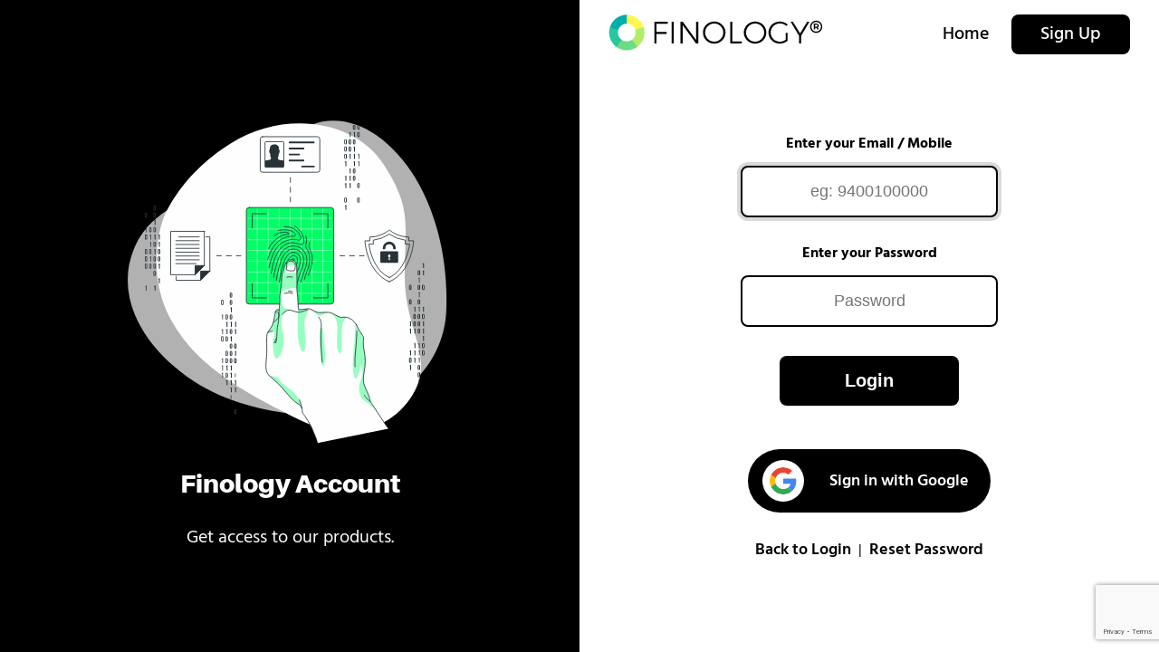

--- FILE ---
content_type: text/html; charset=utf-8
request_url: https://www.finology.in/login/auth?ReturnUrl=https%3A%2F%2Fticker.finology.in%2Flogin.aspx%3FReturnUrl%3Dhttps%3A%2F%2Fticker.finology.in%2Fcompany%2FSOUTHBANK
body_size: 13787
content:
<!doctype html>
<html lang="en">
<head>
    <meta charset="utf-8">
    <meta name="viewport" content="width=device-width, initial-scale=1, shrink-to-fit=no, user-scalable=no">
    <title>Login - Finology Account</title>
    <link rel="stylesheet" href="https://use.typekit.net/wwc4hqw.css">
    <link rel="stylesheet" href="/css/finologyone.css?v=m0RwYkmfZYdV0EvRTtTbo0u5xdsp641mHkoiZsT5GGI">

    
    <script src="https://www.google.com/recaptcha/api.js?render=6Lf2GG4aAAAAAKwPdCZDOndEPb7h6dqQx-8edMW2"></script>

    <script type="text/javascript">
        (function (c, l, a, r, i, t, y) {
            c[a] = c[a] || function () { (c[a].q = c[a].q || []).push(arguments) };
            t = l.createElement(r); t.async = 1; t.src = "https://www.clarity.ms/tag/" + i;
            y = l.getElementsByTagName(r)[0]; y.parentNode.insertBefore(t, y);
        })(window, document, "clarity", "script", "8mf2ch4wsv");
    </script>
    <!-- Global site tag (gtag.js) - Google Analytics -->
    <script async src="https://www.googletagmanager.com/gtag/js?id=UA-136614031-3"></script>
    <script>
        window.dataLayer = window.dataLayer || [];
        function gtag() { dataLayer.push(arguments); }
        gtag('js', new Date());

        gtag('config', 'UA-136614031-3');
    </script>
    <link rel="apple-touch-icon" sizes="180x180" href="/apple-touch-icon.png">
<link rel="icon" type="image/png" sizes="32x32" href="/favicon-32x32.png">
<link rel="icon" type="image/png" sizes="16x16" href="/favicon-16x16.png">
<link rel="manifest" href="/site.webmanifest">
<link rel="mask-icon" href="/safari-pinned-tab.svg" color="#5bbad5">
<meta name="apple-mobile-web-app-title" content="Finology">
<meta name="application-name" content="Finology">
<meta name="msapplication-TileColor" content="#da532c">
<meta name="theme-color" content="#ffffff">
</head>
<body>

    <div class="flex-container login">
        <div class="bg-primary flex-container flex-align-center flex-center col50">
            <div class="col60 text-center">
                  
    <div class="col100 loginimg">
        <svg class="animated" id="onelogin_stories-fingerprint" xmlns="http://www.w3.org/2000/svg" viewBox="0 0 500 500" version="1.1" xmlns:xlink="http://www.w3.org/1999/xlink">

            <g id="onelogin--background-simple--in-3" class="animable" style="transform-origin: 246.234px 248.585px;">
                <g id="el2r2b8z3wqfk">
                    <path d="M67.93,167.09s-27.88,72,11.3,144.5S199.11,422.39,263.7,455.14s131.66,16.8,163.53-36.84-11.84-91.93-11.9-168.42,11.45-96.74-30-161.36-143.06-78.93-219.9-31S67.93,167.09,67.93,167.09Z" style="fill: rgb(255, 255, 255); opacity: 1; transform-origin: 248.588px 250.609px;" class="animable"></path>
                </g>
               
                <g id="el9h429absle">
                    <path d="M19.78,280.21a120.38,120.38,0,0,1,6.41-71.42C39,177.17,66.46,154.71,97.24,141.6c44.74-19,88.66-19.41,125-56.74,11.21-11.52,20.63-24.71,32.08-36,33.8-33.26,83.26-29.23,120.19-2.85,77,55,104.76,164,100.47,254.06-1.92,40.43-21.22,78.06-51.77,104.58-69.09,60-186.4,49.9-265.76,18.58C98.31,399.9,33.68,345.43,19.78,280.21Z" style="fill: rgb(255, 255, 255); opacity: 0.7; transform-origin: 246.234px 236.664px;" class="animable"></path>
                </g>
            </g>
            <g id="onelogin--Graphics--in-3" class="animable" style="transform-origin: 242.635px 239.081px;">
                <line x1="250.94" y1="106.97" x2="250.94" y2="113.61" style="fill: none; stroke: rgb(38, 50, 56); stroke-linecap: round; stroke-linejoin: round; stroke-width: 1.10721px; transform-origin: 250.94px 110.29px;" id="elbo8ayfcmu3q" class="animable"></line>
                <line x1="250.94" y1="120.78" x2="250.94" y2="131.53" style="fill: none; stroke: rgb(38, 50, 56); stroke-linecap: round; stroke-linejoin: round; stroke-width: 1.10721px; stroke-dasharray: 7.16552, 7.16552; transform-origin: 250.94px 126.155px;" id="elbcpf2g19tct" class="animable"></line>
                <line x1="250.94" y1="135.11" x2="250.94" y2="141.75" style="fill: none; stroke: rgb(38, 50, 56); stroke-linecap: round; stroke-linejoin: round; stroke-width: 1.10721px; transform-origin: 250.94px 138.43px;" id="elkyshtfzb6s" class="animable"></line>
                <line x1="356.91" y1="219.38" x2="350.27" y2="219.38" style="fill: none; stroke: rgb(38, 50, 56); stroke-linecap: round; stroke-linejoin: round; stroke-width: 1.10721px; transform-origin: 353.59px 219.38px;" id="elnsudyi4dvf" class="animable"></line>
                <line x1="343.1" y1="219.38" x2="332.35" y2="219.38" style="fill: none; stroke: rgb(38, 50, 56); stroke-linecap: round; stroke-linejoin: round; stroke-width: 1.10721px; stroke-dasharray: 7.16549, 7.16549; transform-origin: 337.725px 219.38px;" id="elz197kftbna" class="animable"></line>
                <line x1="328.77" y1="219.38" x2="322.13" y2="219.38" style="fill: none; stroke: rgb(38, 50, 56); stroke-linecap: round; stroke-linejoin: round; stroke-width: 1.10721px; transform-origin: 325.45px 219.38px;" id="elf63via06nnq" class="animable"></line>
                <line x1="179.76" y1="219.38" x2="173.11" y2="219.38" style="fill: none; stroke: rgb(38, 50, 56); stroke-linecap: round; stroke-linejoin: round; stroke-width: 1.10721px; transform-origin: 176.435px 219.38px;" id="el2sndf7uyqsp" class="animable"></line>
                <line x1="165.95" y1="219.38" x2="155.2" y2="219.38" style="fill: none; stroke: rgb(38, 50, 56); stroke-linecap: round; stroke-linejoin: round; stroke-width: 1.10721px; stroke-dasharray: 7.16549, 7.16549; transform-origin: 160.575px 219.38px;" id="elp1j9r9z8j5i" class="animable"></line>
                <line x1="151.62" y1="219.38" x2="144.97" y2="219.38" style="fill: none; stroke: rgb(38, 50, 56); stroke-linecap: round; stroke-linejoin: round; stroke-width: 1.10721px; transform-origin: 148.295px 219.38px;" id="elravozcvn9w" class="animable"></line>
                <path d="M434,241.9a1.75,1.75,0,1,1,3.5,0v3.82a1.75,1.75,0,1,1-3.5,0Zm1.15,3.89c0,.52.23.72.6.72s.59-.2.59-.72v-4c0-.52-.23-.72-.59-.72s-.6.2-.6.72Z" style="fill: rgb(38, 50, 56); transform-origin: 435.75px 243.81px;" id="ellwqbam16h2d" class="animable"></path>
                <path d="M434.82,251.54a1.14,1.14,0,0,0,1.26-.92h.78V258h-1.15v-5.59h-.89Z" style="fill: rgb(38, 50, 56); transform-origin: 435.84px 254.31px;" id="eln1bffkcy73l" class="animable"></path>
                <path d="M434,262.85a1.75,1.75,0,1,1,3.5,0v3.81a1.75,1.75,0,1,1-3.5,0Zm1.15,3.89c0,.52.23.72.6.72s.59-.2.59-.72v-4c0-.53-.23-.72-.59-.72s-.6.19-.6.72Z" style="fill: rgb(38, 50, 56); transform-origin: 435.75px 264.755px;" id="elo9glvnkufyi" class="animable"></path>
                <path d="M434.82,272.49a1.14,1.14,0,0,0,1.26-.92h.78v7.32h-1.15V273.3h-.89Z" style="fill: rgb(38, 50, 56); transform-origin: 435.84px 275.23px;" id="elt0e2kecynm" class="animable"></path>
                <path d="M434,283.8a1.75,1.75,0,1,1,3.5,0v3.81a1.75,1.75,0,1,1-3.5,0Zm1.15,3.88c0,.53.23.72.6.72s.59-.19.59-.72v-4c0-.52-.23-.72-.59-.72s-.6.2-.6.72Z" style="fill: rgb(38, 50, 56); transform-origin: 435.75px 285.705px;" id="elc8wyjgxtm6" class="animable"></path>
                <path d="M434.82,293.43a1.14,1.14,0,0,0,1.26-.92h.78v7.33h-1.15v-5.59h-.89Z" style="fill: rgb(38, 50, 56); transform-origin: 435.84px 296.175px;" id="ell7q6z2wg5lm" class="animable"></path>
                <path d="M434,304.74a1.75,1.75,0,1,1,3.5,0v3.82a1.75,1.75,0,1,1-3.5,0Zm1.15,3.89c0,.52.23.72.6.72s.59-.2.59-.72v-4c0-.52-.23-.72-.59-.72s-.6.2-.6.72Z" style="fill: rgb(38, 50, 56); transform-origin: 435.75px 306.65px;" id="el76t6wfmjj26" class="animable"></path>
                <path d="M434,315.22a1.75,1.75,0,1,1,3.5,0V319a1.75,1.75,0,1,1-3.5,0Zm1.15,3.88c0,.53.23.72.6.72s.59-.19.59-.72v-4c0-.53-.23-.73-.59-.73s-.6.2-.6.73Z" style="fill: rgb(38, 50, 56); transform-origin: 435.75px 317.11px;" id="elk5zl14htw" class="animable"></path>
                <path d="M434,325.69a1.75,1.75,0,1,1,3.5,0v3.81a1.75,1.75,0,1,1-3.5,0Zm1.15,3.89c0,.52.23.72.6.72s.59-.2.59-.72v-4c0-.52-.23-.72-.59-.72s-.6.2-.6.72Z" style="fill: rgb(38, 50, 56); transform-origin: 435.75px 327.595px;" id="elwf7700ae6u8" class="animable"></path>
                <path d="M434.82,345.8a1.14,1.14,0,0,0,1.26-.92h.78v7.33h-1.15v-5.59h-.89Z" style="fill: rgb(38, 50, 56); transform-origin: 435.84px 348.545px;" id="elfcdq8h24w9p" class="animable"></path>
                <path d="M434.82,356.28a1.13,1.13,0,0,0,1.26-.93h.78v7.33h-1.15v-5.59h-.89Z" style="fill: rgb(38, 50, 56); transform-origin: 435.84px 359.015px;" id="el6la1d6satcv" class="animable"></path>
                <path d="M434.82,366.75a1.14,1.14,0,0,0,1.26-.92h.78v7.32h-1.15v-5.58h-.89Z" style="fill: rgb(38, 50, 56); transform-origin: 435.84px 369.49px;" id="el8qlqypjzlxv" class="animable"></path>
                <path d="M434,378.06a1.75,1.75,0,1,1,3.5,0v3.81a1.75,1.75,0,1,1-3.5,0Zm1.15,3.88c0,.53.23.72.6.72s.59-.19.59-.72V378c0-.53-.23-.73-.59-.73s-.6.2-.6.73Z" style="fill: rgb(38, 50, 56); transform-origin: 435.75px 379.965px;" id="elcdzqz709zw7" class="animable"></path>
                <path d="M434,388.53a1.75,1.75,0,1,1,3.5,0v3.81a1.75,1.75,0,1,1-3.5,0Zm1.15,3.89c0,.52.23.72.6.72s.59-.2.59-.72v-4c0-.52-.23-.72-.59-.72s-.6.2-.6.72Z" style="fill: rgb(38, 50, 56); transform-origin: 435.75px 390.435px;" id="elzz3melo8teq" class="animable"></path>
                <path d="M434.82,398.17a1.14,1.14,0,0,0,1.26-.92h.78v7.32h-1.15V399h-.89Z" style="fill: rgb(38, 50, 56); transform-origin: 435.84px 400.91px;" id="elcaee20xc34r" class="animable"></path>
                <path d="M441,230.59a1.15,1.15,0,0,0,1.27-.92h.77V237h-1.15v-5.59H441Z" style="fill: rgb(38, 50, 56); transform-origin: 442.02px 233.335px;" id="elesrmpnkioop" class="animable"></path>
                <path d="M441,241.07a1.15,1.15,0,0,0,1.27-.92h.77v7.32h-1.15v-5.59H441Z" style="fill: rgb(38, 50, 56); transform-origin: 442.02px 243.81px;" id="eltq46lrjvb7" class="animable"></path>
                <path d="M440.24,262.85a1.75,1.75,0,1,1,3.49,0v3.81a1.75,1.75,0,1,1-3.49,0Zm1.15,3.89c0,.52.23.72.59.72s.6-.2.6-.72v-4c0-.53-.23-.72-.6-.72s-.59.19-.59.72Z" style="fill: rgb(38, 50, 56); transform-origin: 441.985px 264.755px;" id="elsgvk6fynofj" class="animable"></path>
                <path d="M441,293.43a1.15,1.15,0,0,0,1.27-.92h.77v7.33h-1.15v-5.59H441Z" style="fill: rgb(38, 50, 56); transform-origin: 442.02px 296.175px;" id="elkleb8b1zu8b" class="animable"></path>
                <path d="M440.24,304.74a1.75,1.75,0,1,1,3.49,0v3.82a1.75,1.75,0,1,1-3.49,0Zm1.15,3.89c0,.52.23.72.59.72s.6-.2.6-.72v-4c0-.52-.23-.72-.6-.72s-.59.2-.59.72Z" style="fill: rgb(38, 50, 56); transform-origin: 441.985px 306.65px;" id="elx4ah5914sh" class="animable"></path>
                <path d="M441,314.38a1.15,1.15,0,0,0,1.27-.92h.77v7.33h-1.15V315.2H441Z" style="fill: rgb(38, 50, 56); transform-origin: 442.02px 317.125px;" id="el7etm2yymk0p" class="animable"></path>
                <path d="M441,324.85a1.14,1.14,0,0,0,1.27-.92h.77v7.33h-1.15v-5.59H441Z" style="fill: rgb(38, 50, 56); transform-origin: 442.02px 327.595px;" id="elb4mp4ip2hc" class="animable"></path>
                <path d="M441,335.33a1.15,1.15,0,0,0,1.27-.92h.77v7.32h-1.15v-5.59H441Z" style="fill: rgb(38, 50, 56); transform-origin: 442.02px 338.07px;" id="el44446liy0e2" class="animable"></path>
                <path d="M440.24,346.64a1.75,1.75,0,1,1,3.49,0v3.81a1.75,1.75,0,1,1-3.49,0Zm1.15,3.88c0,.53.23.72.59.72s.6-.19.6-.72v-3.95c0-.53-.23-.73-.6-.73s-.59.2-.59.73Z" style="fill: rgb(38, 50, 56); transform-origin: 441.985px 348.545px;" id="elyeeg4xdkrw9" class="animable"></path>
                <path d="M440.24,357.11a1.75,1.75,0,1,1,3.49,0v3.81a1.75,1.75,0,1,1-3.49,0Zm1.15,3.89c0,.52.23.72.59.72s.6-.2.6-.72v-4c0-.52-.23-.72-.6-.72s-.59.2-.59.72Z" style="fill: rgb(38, 50, 56); transform-origin: 441.985px 359.015px;" id="el5s6rv5896q" class="animable"></path>
                <path d="M428.59,293.43a1.15,1.15,0,0,0,1.27-.92h.77v7.33h-1.15v-5.59h-.89Z" style="fill: rgb(38, 50, 56); transform-origin: 429.61px 296.175px;" id="eljjd2e6ij0b" class="animable"></path>
                <path d="M427.78,304.74a1.75,1.75,0,1,1,3.5,0v3.82a1.75,1.75,0,1,1-3.5,0Zm1.15,3.89c0,.52.23.72.6.72s.6-.2.6-.72v-4c0-.52-.23-.72-.6-.72s-.6.2-.6.72Z" style="fill: rgb(38, 50, 56); transform-origin: 429.53px 306.65px;" id="el7f2d3fv6qis" class="animable"></path>
                <path d="M427.78,315.22a1.75,1.75,0,1,1,3.5,0V319a1.75,1.75,0,1,1-3.5,0Zm1.15,3.88c0,.53.23.72.6.72s.6-.19.6-.72v-4c0-.53-.23-.73-.6-.73s-.6.2-.6.73Z" style="fill: rgb(38, 50, 56); transform-origin: 429.53px 317.11px;" id="el85pl10wy7af" class="animable"></path>
                <path d="M428.59,324.85a1.14,1.14,0,0,0,1.27-.92h.77v7.33h-1.15v-5.59h-.89Z" style="fill: rgb(38, 50, 56); transform-origin: 429.61px 327.595px;" id="elif8j6ld4bas" class="animable"></path>
                <path d="M428.59,345.8a1.15,1.15,0,0,0,1.27-.92h.77v7.33h-1.15v-5.59h-.89Z" style="fill: rgb(38, 50, 56); transform-origin: 429.61px 348.545px;" id="el3rn0718qr3x" class="animable"></path>
                <path d="M428.59,356.28a1.15,1.15,0,0,0,1.27-.93h.77v7.33h-1.15v-5.59h-.89Z" style="fill: rgb(38, 50, 56); transform-origin: 429.61px 359.015px;" id="eleibssgbdpko" class="animable"></path>
                <path d="M428.59,366.75a1.15,1.15,0,0,0,1.27-.92h.77v7.32h-1.15v-5.58h-.89Z" style="fill: rgb(38, 50, 56); transform-origin: 429.61px 369.49px;" id="elkl8h6m5kl4s" class="animable"></path>
                <path d="M421.56,262.85a1.75,1.75,0,1,1,3.49,0v3.81a1.75,1.75,0,1,1-3.49,0Zm1.15,3.89c0,.52.23.72.59.72s.6-.2.6-.72v-4c0-.53-.23-.72-.6-.72s-.59.19-.59.72Z" style="fill: rgb(38, 50, 56); transform-origin: 423.305px 264.755px;" id="eled4vfculk0c" class="animable"></path>
                <path d="M421.56,283.8a1.75,1.75,0,1,1,3.49,0v3.81a1.75,1.75,0,1,1-3.49,0Zm1.15,3.88c0,.53.23.72.59.72s.6-.19.6-.72v-4c0-.52-.23-.72-.6-.72s-.59.2-.59.72Z" style="fill: rgb(38, 50, 56); transform-origin: 423.305px 285.705px;" id="elchz4h6d3i7" class="animable"></path>
                <path d="M422.36,314.38a1.15,1.15,0,0,0,1.27-.92h.77v7.33h-1.15V315.2h-.89Z" style="fill: rgb(38, 50, 56); transform-origin: 423.38px 317.125px;" id="elgz46xvyq2k" class="animable"></path>
                <path d="M422.36,324.85a1.14,1.14,0,0,0,1.27-.92h.77v7.33h-1.15v-5.59h-.89Z" style="fill: rgb(38, 50, 56); transform-origin: 423.38px 327.595px;" id="elhl2o1zq1wlj" class="animable"></path>
                <path d="M422.36,356.28a1.15,1.15,0,0,0,1.27-.93h.77v7.33h-1.15v-5.59h-.89Z" style="fill: rgb(38, 50, 56); transform-origin: 423.38px 359.015px;" id="el58v5amssf67" class="animable"></path>
                <path d="M421.56,367.59a1.75,1.75,0,1,1,3.49,0v3.81a1.75,1.75,0,1,1-3.49,0Zm1.15,3.88c0,.52.23.72.59.72s.6-.2.6-.72v-4c0-.52-.23-.72-.6-.72s-.59.2-.59.72Z" style="fill: rgb(38, 50, 56); transform-origin: 423.305px 369.495px;" id="elza6x03uqjgf" class="animable"></path>
                <path d="M422.36,377.22a1.15,1.15,0,0,0,1.27-.92h.77v7.33h-1.15V378h-.89Z" style="fill: rgb(38, 50, 56); transform-origin: 423.38px 379.965px;" id="elt6q4os6e9s" class="animable"></path>
                <path d="M163.73,274a1.75,1.75,0,1,1,3.5,0v3.81a1.75,1.75,0,1,1-3.5,0Zm1.15,3.88c0,.53.23.73.6.73s.59-.2.59-.73v-4c0-.53-.23-.73-.59-.73s-.6.2-.6.73Z" style="fill: rgb(38, 50, 56); transform-origin: 165.48px 275.905px;" id="el16jpfutjnc7" class="animable"></path>
                <path d="M163.73,284.5a1.75,1.75,0,1,1,3.5,0v3.81a1.75,1.75,0,1,1-3.5,0Zm1.15,3.89c0,.52.23.72.6.72s.59-.2.59-.72v-4c0-.52-.23-.72-.59-.72s-.6.2-.6.72Z" style="fill: rgb(38, 50, 56); transform-origin: 165.48px 286.405px;" id="ellqvt8i3g53p" class="animable"></path>
                <path d="M164.54,294.14a1.14,1.14,0,0,0,1.26-.92h.78v7.33h-1.15V295h-.89Z" style="fill: rgb(38, 50, 56); transform-origin: 165.56px 296.885px;" id="eleqfa4qw1h3w" class="animable"></path>
                <path d="M163.73,305.45a1.75,1.75,0,1,1,3.5,0v3.81a1.75,1.75,0,1,1-3.5,0Zm1.15,3.88c0,.53.23.73.6.73s.59-.2.59-.73v-3.95c0-.53-.23-.73-.59-.73s-.6.2-.6.73Z" style="fill: rgb(38, 50, 56); transform-origin: 165.48px 307.355px;" id="elygcvvebojy" class="animable"></path>
                <path d="M164.54,315.09a1.14,1.14,0,0,0,1.26-.92h.78v7.32h-1.15V315.9h-.89Z" style="fill: rgb(38, 50, 56); transform-origin: 165.56px 317.83px;" id="elgkpuf5feylp" class="animable"></path>
                <path d="M163.73,326.4a1.75,1.75,0,1,1,3.5,0v3.81a1.75,1.75,0,1,1-3.5,0Zm1.15,3.88c0,.52.23.72.6.72s.59-.2.59-.72v-4c0-.52-.23-.72-.59-.72s-.6.2-.6.72Z" style="fill: rgb(38, 50, 56); transform-origin: 165.48px 328.305px;" id="elyybg7odak4p" class="animable"></path>
                <path d="M164.54,336a1.14,1.14,0,0,0,1.26-.92h.78v7.33h-1.15v-5.59h-.89Z" style="fill: rgb(38, 50, 56); transform-origin: 165.56px 338.745px;" id="elct0v24qcxtf" class="animable"></path>
                <path d="M163.73,347.34a1.75,1.75,0,1,1,3.5,0v3.81a1.75,1.75,0,1,1-3.5,0Zm1.15,3.89c0,.52.23.72.6.72s.59-.2.59-.72v-4c0-.52-.23-.72-.59-.72s-.6.2-.6.72Z" style="fill: rgb(38, 50, 56); transform-origin: 165.48px 349.245px;" id="eluj24f65yew" class="animable"></path>
                <path d="M163.73,357.82a1.75,1.75,0,1,1,3.5,0v3.81a1.75,1.75,0,1,1-3.5,0Zm1.15,3.88c0,.52.23.72.6.72s.59-.2.59-.72v-4c0-.52-.23-.72-.59-.72s-.6.2-.6.72Z" style="fill: rgb(38, 50, 56); transform-origin: 165.48px 359.725px;" id="elbec5kev3ykk" class="animable"></path>
                <path d="M163.73,368.29a1.75,1.75,0,1,1,3.5,0v3.81a1.75,1.75,0,1,1-3.5,0Zm1.15,3.88c0,.53.23.73.6.73s.59-.2.59-.73v-3.95c0-.53-.23-.72-.59-.72s-.6.19-.6.72Z" style="fill: rgb(38, 50, 56); transform-origin: 165.48px 370.195px;" id="elsdki3wszm9o" class="animable"></path>
                <path d="M164.54,377.93a1.14,1.14,0,0,0,1.26-.92h.78v7.32h-1.15v-5.59h-.89Z" style="fill: rgb(38, 50, 56); transform-origin: 165.56px 380.67px;" id="eln03cajwvlug" class="animable"></path>
                <path d="M164.54,388.4a1.14,1.14,0,0,0,1.26-.92h.78v7.33h-1.15v-5.59h-.89Z" style="fill: rgb(38, 50, 56); transform-origin: 165.56px 391.145px;" id="eleymv4zg6jje" class="animable"></path>
                <path d="M164.54,398.87a1.14,1.14,0,0,0,1.26-.92h.78v7.33h-1.15v-5.59h-.89Z" style="fill: rgb(38, 50, 56); transform-origin: 165.56px 401.615px;" id="eldiijvwbgqhk" class="animable"></path>
                <path d="M164.54,409.35a1.14,1.14,0,0,0,1.26-.92h.78v7.32h-1.15v-5.59h-.89Z" style="fill: rgb(38, 50, 56); transform-origin: 165.56px 412.09px;" id="elbgsj9gad309" class="animable"></path>
                <path d="M164.88,424.54c0,.53.23.72.6.72s.59-.19.59-.72v-4c0-.52-.23-.72-.59-.72s-.6.2-.6.72Z" style="fill: rgb(38, 50, 56); transform-origin: 165.475px 422.54px;" id="elt3ka1w7y239" class="animable"></path>
                <path d="M170.76,315.09a1.15,1.15,0,0,0,1.27-.92h.77v7.32h-1.15V315.9h-.89Z" style="fill: rgb(38, 50, 56); transform-origin: 171.78px 317.83px;" id="elwhaphnfcib" class="animable"></path>
                <path d="M170.76,325.56a1.15,1.15,0,0,0,1.27-.92h.77V332h-1.15v-5.59h-.89Z" style="fill: rgb(38, 50, 56); transform-origin: 171.78px 328.32px;" id="elptdbt7njv1g" class="animable"></path>
                <path d="M170,347.34a1.75,1.75,0,1,1,3.49,0v3.81a1.75,1.75,0,1,1-3.49,0Zm1.15,3.89c0,.52.23.72.59.72s.6-.2.6-.72v-4c0-.52-.23-.72-.6-.72s-.59.2-.59.72Z" style="fill: rgb(38, 50, 56); transform-origin: 171.745px 349.245px;" id="els18x5vy2m6" class="animable"></path>
                <path d="M170.76,357a1.15,1.15,0,0,0,1.27-.92h.77v7.33h-1.15V357.8h-.89Z" style="fill: rgb(38, 50, 56); transform-origin: 171.78px 359.745px;" id="elggf5d28hm3" class="animable"></path>
                <path d="M170,368.29a1.75,1.75,0,1,1,3.49,0v3.81a1.75,1.75,0,1,1-3.49,0Zm1.15,3.88c0,.53.23.73.59.73s.6-.2.6-.73v-3.95c0-.53-.23-.72-.6-.72s-.59.19-.59.72Z" style="fill: rgb(38, 50, 56); transform-origin: 171.745px 370.195px;" id="elqweyyyo7vjn" class="animable"></path>
                <path d="M171.11,393.12c0,.52.23.72.59.72s.6-.2.6-.72v-4c0-.52-.23-.72-.6-.72s-.59.2-.59.72Z" style="fill: rgb(38, 50, 56); transform-origin: 171.705px 391.12px;" id="elgthiekw0um" class="animable"></path>
                <path d="M170.76,398.87A1.15,1.15,0,0,0,172,398h.77v7.33h-1.15v-5.59h-.89Z" style="fill: rgb(38, 50, 56); transform-origin: 171.75px 401.665px;" id="el5k6ksshce54" class="animable"></path>
                <path d="M170.76,409.35a1.15,1.15,0,0,0,1.27-.92h.77v7.32h-1.15v-5.59h-.89Z" style="fill: rgb(38, 50, 56); transform-origin: 171.78px 412.09px;" id="eluj29fs6vy87" class="animable"></path>
                <path d="M170,441.6a1.75,1.75,0,1,1,3.49,0v3.82a1.75,1.75,0,1,1-3.49,0Zm1.15,3.89c0,.52.23.72.59.72s.6-.2.6-.72v-4c0-.52-.23-.72-.6-.72s-.59.2-.59.72Z" style="fill: rgb(38, 50, 56); transform-origin: 171.745px 443.51px;" id="el5xn392ckn6i" class="animable"></path>
                <path d="M157.5,305.45a1.75,1.75,0,1,1,3.5,0v3.81a1.75,1.75,0,1,1-3.5,0Zm1.15,3.88c0,.53.23.73.6.73s.6-.2.6-.73v-3.95c0-.53-.23-.73-.6-.73s-.6.2-.6.73Z" style="fill: rgb(38, 50, 56); transform-origin: 159.25px 307.355px;" id="elg83xb4gc8eu" class="animable"></path>
                <path d="M158.31,315.09a1.15,1.15,0,0,0,1.27-.92h.77v7.32H159.2V315.9h-.89Z" style="fill: rgb(38, 50, 56); transform-origin: 159.33px 317.83px;" id="elhxovgduhku" class="animable"></path>
                <path d="M158.31,325.56a1.15,1.15,0,0,0,1.27-.92h.77V332H159.2v-5.59h-.89Z" style="fill: rgb(38, 50, 56); transform-origin: 159.33px 328.32px;" id="ellhzi2mvpca" class="animable"></path>
                <path d="M157.5,336.87a1.75,1.75,0,1,1,3.5,0v3.81a1.75,1.75,0,1,1-3.5,0Zm1.15,3.88c0,.53.23.73.6.73s.6-.2.6-.73V336.8c0-.53-.23-.73-.6-.73s-.6.2-.6.73Z" style="fill: rgb(38, 50, 56); transform-origin: 159.25px 338.775px;" id="elx3dd9r2sb4j" class="animable"></path>
                <path d="M157.5,357.82a1.75,1.75,0,1,1,3.5,0v3.81a1.75,1.75,0,1,1-3.5,0Zm1.15,3.88c0,.52.23.72.6.72s.6-.2.6-.72v-4c0-.52-.23-.72-.6-.72s-.6.2-.6.72Z" style="fill: rgb(38, 50, 56); transform-origin: 159.25px 359.725px;" id="el4nnqc4i6yoh" class="animable"></path>
                <path d="M157.5,368.29a1.75,1.75,0,1,1,3.5,0v3.81a1.75,1.75,0,1,1-3.5,0Zm1.15,3.88c0,.53.23.73.6.73s.6-.2.6-.73v-3.95c0-.53-.23-.72-.6-.72s-.6.19-.6.72Z" style="fill: rgb(38, 50, 56); transform-origin: 159.25px 370.195px;" id="elmbnw05iez6e" class="animable"></path>
                <path d="M158.31,377.93a1.15,1.15,0,0,0,1.27-.92h.77v7.32H159.2v-5.59h-.89Z" style="fill: rgb(38, 50, 56); transform-origin: 159.33px 380.67px;" id="eltm20rpqtyss" class="animable"></path>
                <path d="M157.5,389.24a1.75,1.75,0,1,1,3.5,0v3.81a1.75,1.75,0,1,1-3.5,0Zm1.15,3.88c0,.52.23.72.6.72s.6-.2.6-.72v-4c0-.52-.23-.72-.6-.72s-.6.2-.6.72Z" style="fill: rgb(38, 50, 56); transform-origin: 159.25px 391.145px;" id="elq07yoxao3j9" class="animable"></path>
                <path d="M158.31,398.87a1.15,1.15,0,0,0,1.27-.92h.77v7.33H159.2v-5.59h-.89Z" style="fill: rgb(38, 50, 56); transform-origin: 159.33px 401.615px;" id="elz3nbtq5anp" class="animable"></path>
                <path d="M151.28,284.5a1.75,1.75,0,1,1,3.49,0v3.81a1.75,1.75,0,1,1-3.49,0Zm1.15,3.89c0,.52.23.72.59.72s.6-.2.6-.72v-4c0-.52-.23-.72-.6-.72s-.59.2-.59.72Z" style="fill: rgb(38, 50, 56); transform-origin: 153.025px 286.405px;" id="ele2k8hh7f3cf" class="animable"></path>
                <path d="M152.08,304.61a1.15,1.15,0,0,0,1.27-.92h.77V311H153v-5.59h-.89Z" style="fill: rgb(38, 50, 56); transform-origin: 153.1px 307.345px;" id="elzbrv9o19zye" class="animable"></path>
                <path d="M152.08,325.56a1.15,1.15,0,0,0,1.27-.92h.77V332H153v-5.59h-.89Z" style="fill: rgb(38, 50, 56); transform-origin: 153.1px 328.32px;" id="el4kcq6tuhcaq" class="animable"></path>
                <path d="M151.28,336.87a1.75,1.75,0,1,1,3.49,0v3.81a1.75,1.75,0,1,1-3.49,0Zm1.15,3.89c0,.52.23.72.59.72s.6-.2.6-.72v-4c0-.53-.23-.72-.6-.72s-.59.19-.59.72Z" style="fill: rgb(38, 50, 56); transform-origin: 153.025px 338.775px;" id="el2v5vk3rcegc" class="animable"></path>
                <path d="M152.08,367.45a1.15,1.15,0,0,0,1.27-.92h.77v7.33H153v-5.59h-.89Z" style="fill: rgb(38, 50, 56); transform-origin: 153.1px 370.195px;" id="ell9vt1hjuth" class="animable"></path>
                <path d="M152.08,377.93a1.15,1.15,0,0,0,1.27-.92h.77v7.32H153v-5.59h-.89Z" style="fill: rgb(38, 50, 56); transform-origin: 153.1px 380.67px;" id="elxldgv1hzvvd" class="animable"></path>
                <path d="M152.08,388.4a1.15,1.15,0,0,0,1.27-.92h.77v7.33H153v-5.59h-.89Z" style="fill: rgb(38, 50, 56); transform-origin: 153.1px 391.145px;" id="ellh9ia07nsdq" class="animable"></path>
                <path d="M347.11,32.61a1.75,1.75,0,1,1,3.5,0v3.81a1.75,1.75,0,1,1-3.5,0Zm1.15,3.88c0,.52.23.72.6.72s.59-.2.59-.72v-4c0-.52-.23-.72-.59-.72s-.6.2-.6.72Z" style="fill: rgb(38, 50, 56); transform-origin: 348.86px 34.515px;" id="elopc652q8sn" class="animable"></path>
                <path d="M347.11,43.08a1.75,1.75,0,1,1,3.5,0v3.81a1.75,1.75,0,1,1-3.5,0ZM348.26,47c0,.53.23.73.6.73s.59-.2.59-.73V43c0-.53-.23-.73-.59-.73s-.6.2-.6.73Z" style="fill: rgb(38, 50, 56); transform-origin: 348.86px 44.985px;" id="el2r9jbrnv4tf" class="animable"></path>
                <path d="M347.92,73.66a1.14,1.14,0,0,0,1.26-.92H350v7.33h-1.15V74.48h-.89Z" style="fill: rgb(38, 50, 56); transform-origin: 348.96px 76.405px;" id="elgtguzm9eqvf" class="animable"></path>
                <path d="M347.92,84.14a1.14,1.14,0,0,0,1.26-.92H350v7.32h-1.15V85h-.89Z" style="fill: rgb(38, 50, 56); transform-origin: 348.96px 86.88px;" id="el2rejlf9ws93" class="animable"></path>
                <path d="M347.11,116.39a1.75,1.75,0,1,1,3.5,0v3.81a1.75,1.75,0,1,1-3.5,0Zm1.15,3.89c0,.52.23.72.6.72s.59-.2.59-.72v-4c0-.52-.23-.72-.59-.72s-.6.2-.6.72Z" style="fill: rgb(38, 50, 56); transform-origin: 348.86px 118.295px;" id="el7llfl3v98lq" class="animable"></path>
                <path d="M347.11,137.34a1.75,1.75,0,1,1,3.5,0v3.81a1.75,1.75,0,1,1-3.5,0Zm1.15,3.88c0,.53.23.73.6.73s.59-.2.59-.73v-3.95c0-.53-.23-.72-.59-.72s-.6.19-.6.72Z" style="fill: rgb(38, 50, 56); transform-origin: 348.86px 139.245px;" id="el4h49cuksj4i" class="animable"></path>
                <path d="M328.43,53.55a1.75,1.75,0,1,1,3.5,0v3.81a1.75,1.75,0,1,1-3.5,0Zm1.15,3.89c0,.52.23.72.6.72s.59-.2.59-.72v-4c0-.52-.23-.72-.59-.72s-.6.2-.6.72Z" style="fill: rgb(38, 50, 56); transform-origin: 330.18px 55.455px;" id="elf455ub4iw74" class="animable"></path>
                <path d="M328.43,64a1.75,1.75,0,1,1,3.5,0v3.81a1.75,1.75,0,1,1-3.5,0Zm1.15,3.88c0,.52.23.72.6.72s.59-.2.59-.72V64c0-.52-.23-.72-.59-.72s-.6.2-.6.72Z" style="fill: rgb(38, 50, 56); transform-origin: 330.18px 65.905px;" id="elkw4arpa0dp" class="animable"></path>
                <path d="M328.43,74.5a1.75,1.75,0,1,1,3.5,0v3.81a1.75,1.75,0,1,1-3.5,0Zm1.15,3.88c0,.53.23.73.6.73s.59-.2.59-.73V74.43c0-.53-.23-.73-.59-.73s-.6.2-.6.73Z" style="fill: rgb(38, 50, 56); transform-origin: 330.18px 76.405px;" id="el4ajz3cycltf" class="animable"></path>
                <path d="M329.24,84.14a1.14,1.14,0,0,0,1.26-.92h.78v7.32h-1.15V85h-.89Z" style="fill: rgb(38, 50, 56); transform-origin: 330.26px 86.88px;" id="elwuel8e6w038" class="animable"></path>
                <path d="M329.24,105.08a1.14,1.14,0,0,0,1.26-.92h.78v7.33h-1.15V105.9h-.89Z" style="fill: rgb(38, 50, 56); transform-origin: 330.26px 107.825px;" id="elltlf7llmsof" class="animable"></path>
                <path d="M329.24,115.56a1.14,1.14,0,0,0,1.26-.92h.78V122h-1.15v-5.59h-.89Z" style="fill: rgb(38, 50, 56); transform-origin: 330.26px 118.32px;" id="elad3heublco" class="animable"></path>
                <path d="M328.43,137.34a1.75,1.75,0,1,1,3.5,0v3.81a1.75,1.75,0,1,1-3.5,0Zm1.15,3.88c0,.53.23.73.6.73s.59-.2.59-.73v-3.95c0-.53-.23-.72-.59-.72s-.6.19-.6.72Z" style="fill: rgb(38, 50, 56); transform-origin: 330.18px 139.245px;" id="eldn2prbys0wb" class="animable"></path>
                <path d="M329.24,147a1.14,1.14,0,0,0,1.26-.92h.78v7.32h-1.15v-5.59h-.89Z" style="fill: rgb(38, 50, 56); transform-origin: 330.26px 149.74px;" id="el7ybm4zn87n5" class="animable"></path>
                <path d="M340.88,32.61a1.75,1.75,0,1,1,3.5,0v3.81a1.75,1.75,0,1,1-3.5,0ZM342,36.49c0,.52.23.72.59.72s.6-.2.6-.72v-4c0-.52-.23-.72-.6-.72s-.59.2-.59.72Z" style="fill: rgb(38, 50, 56); transform-origin: 342.63px 34.515px;" id="eldo24p8reg7e" class="animable"></path>
                <path d="M341.69,42.24a1.15,1.15,0,0,0,1.27-.92h.77v7.33h-1.15V43.06h-.89Z" style="fill: rgb(38, 50, 56); transform-origin: 342.71px 44.985px;" id="el6lfrzk1folf" class="animable"></path>
                <path d="M340.88,53.55a1.75,1.75,0,1,1,3.5,0v3.81a1.75,1.75,0,1,1-3.5,0ZM342,57.44c0,.52.23.72.59.72s.6-.2.6-.72v-4c0-.52-.23-.72-.6-.72s-.59.2-.59.72Z" style="fill: rgb(38, 50, 56); transform-origin: 342.63px 55.455px;" id="el7j4ouhtlxri" class="animable"></path>
                <path d="M341.69,63.19a1.15,1.15,0,0,0,1.27-.92h.77V69.6h-1.15V64h-.89Z" style="fill: rgb(38, 50, 56); transform-origin: 342.71px 65.935px;" id="eljttzqwzoco" class="animable"></path>
                <path d="M341.69,73.66a1.15,1.15,0,0,0,1.27-.92h.77v7.33h-1.15V74.48h-.89Z" style="fill: rgb(38, 50, 56); transform-origin: 342.71px 76.405px;" id="elz1squvzvii7" class="animable"></path>
                <path d="M341.69,84.14a1.15,1.15,0,0,0,1.27-.92h.77v7.32h-1.15V85h-.89Z" style="fill: rgb(38, 50, 56); transform-origin: 342.71px 86.88px;" id="el9ywr9o275k" class="animable"></path>
                <path d="M340.88,95.45a1.75,1.75,0,1,1,3.5,0v3.81a1.75,1.75,0,1,1-3.5,0ZM342,99.33c0,.52.23.72.59.72s.6-.2.6-.72v-4c0-.52-.23-.72-.6-.72s-.59.2-.59.72Z" style="fill: rgb(38, 50, 56); transform-origin: 342.63px 97.355px;" id="elyjsaxosi44" class="animable"></path>
                <path d="M340.88,105.92a1.75,1.75,0,1,1,3.5,0v3.81a1.75,1.75,0,1,1-3.5,0ZM342,109.8c0,.53.23.73.59.73s.6-.2.6-.73v-4c0-.53-.23-.72-.6-.72s-.59.19-.59.72Z" style="fill: rgb(38, 50, 56); transform-origin: 342.63px 107.825px;" id="elkc8ykrwhmuf" class="animable"></path>
                <path d="M335.46,42.24a1.15,1.15,0,0,0,1.27-.92h.77v7.33h-1.15V43.06h-.89Z" style="fill: rgb(38, 50, 56); transform-origin: 336.48px 44.985px;" id="elypyc0avpks9" class="animable"></path>
                <path d="M334.66,53.55a1.75,1.75,0,1,1,3.49,0v3.81a1.75,1.75,0,1,1-3.49,0Zm1.15,3.89c0,.52.23.72.59.72s.6-.2.6-.72v-4c0-.52-.23-.72-.6-.72s-.59.2-.59.72Z" style="fill: rgb(38, 50, 56); transform-origin: 336.405px 55.455px;" id="elhw7sot7ti7r" class="animable"></path>
                <path d="M334.66,64a1.75,1.75,0,1,1,3.49,0v3.81a1.75,1.75,0,1,1-3.49,0Zm1.15,3.88c0,.52.23.72.59.72s.6-.2.6-.72V64c0-.52-.23-.72-.6-.72s-.59.2-.59.72Z" style="fill: rgb(38, 50, 56); transform-origin: 336.405px 65.905px;" id="el8g77stbm8tb" class="animable"></path>
                <path d="M335.46,73.66a1.15,1.15,0,0,0,1.27-.92h.77v7.33h-1.15V74.48h-.89Z" style="fill: rgb(38, 50, 56); transform-origin: 336.48px 76.405px;" id="elm5jqdf7u6v" class="animable"></path>
                <path d="M335.46,94.61a1.15,1.15,0,0,0,1.27-.92h.77V101h-1.15V95.43h-.89Z" style="fill: rgb(38, 50, 56); transform-origin: 336.48px 97.345px;" id="elwkout5guuy" class="animable"></path>
                <path d="M335.46,105.08a1.15,1.15,0,0,0,1.27-.92h.77v7.33h-1.15V105.9h-.89Z" style="fill: rgb(38, 50, 56); transform-origin: 336.48px 107.825px;" id="eli8s9mz0xw2b" class="animable"></path>
                <path d="M335.46,115.56a1.15,1.15,0,0,0,1.27-.92h.77V122h-1.15v-5.59h-.89Z" style="fill: rgb(38, 50, 56); transform-origin: 336.48px 118.32px;" id="elzwp9aqpuhcf" class="animable"></path>
                <path d="M54,148.57a1.75,1.75,0,1,1,3.5,0v3.82a1.75,1.75,0,1,1-3.5,0Zm1.15,3.89c0,.52.23.72.6.72s.59-.2.59-.72v-4c0-.52-.23-.72-.59-.72s-.6.2-.6.72Z" style="fill: rgb(38, 50, 56); transform-origin: 55.75px 150.48px;" id="elp26uptlyhi" class="animable"></path>
                <path d="M54,159.05a1.75,1.75,0,1,1,3.5,0v3.81a1.75,1.75,0,1,1-3.5,0Zm1.15,3.88c0,.53.23.72.6.72s.59-.19.59-.72v-4c0-.52-.23-.72-.59-.72s-.6.2-.6.72Z" style="fill: rgb(38, 50, 56); transform-origin: 55.75px 160.955px;" id="el6o6fr3p9k7" class="animable"></path>
                <path d="M54.8,168.68a1.14,1.14,0,0,0,1.26-.92h.78v7.33H55.69V169.5H54.8Z" style="fill: rgb(38, 50, 56); transform-origin: 55.82px 171.425px;" id="elzp8zk7lyqsh" class="animable"></path>
                <path d="M54,180a1.75,1.75,0,1,1,3.5,0v3.82a1.75,1.75,0,1,1-3.5,0Zm1.15,3.89c0,.52.23.72.6.72s.59-.2.59-.72v-4c0-.52-.23-.72-.59-.72s-.6.2-.6.72Z" style="fill: rgb(38, 50, 56); transform-origin: 55.75px 181.91px;" id="eltowc8nit0u" class="animable"></path>
                <path d="M54.8,189.63a1.14,1.14,0,0,0,1.26-.92h.78V196H55.69v-5.59H54.8Z" style="fill: rgb(38, 50, 56); transform-origin: 55.82px 192.355px;" id="el0k11pnb1dn4" class="animable"></path>
                <path d="M54,200.94a1.75,1.75,0,1,1,3.5,0v3.81a1.75,1.75,0,1,1-3.5,0Zm1.15,3.89c0,.52.23.72.6.72s.59-.2.59-.72v-4c0-.53-.23-.72-.59-.72s-.6.19-.6.72Z" style="fill: rgb(38, 50, 56); transform-origin: 55.75px 202.845px;" id="elleaeerjcyu" class="animable"></path>
                <path d="M54.8,210.58a1.14,1.14,0,0,0,1.26-.92h.78V217H55.69v-5.59H54.8Z" style="fill: rgb(38, 50, 56); transform-origin: 55.82px 213.33px;" id="eldlqd1vfox1n" class="animable"></path>
                <path d="M54,221.89a1.75,1.75,0,1,1,3.5,0v3.81a1.75,1.75,0,1,1-3.5,0Zm1.15,3.88c0,.53.23.72.6.72s.59-.19.59-.72v-4c0-.52-.23-.72-.59-.72s-.6.2-.6.72Z" style="fill: rgb(38, 50, 56); transform-origin: 55.75px 223.795px;" id="elncphcz265l" class="animable"></path>
                <path d="M54,232.36a1.75,1.75,0,1,1,3.5,0v3.81a1.75,1.75,0,1,1-3.5,0Zm1.15,3.89c0,.52.23.72.6.72s.59-.2.59-.72v-4c0-.52-.23-.72-.59-.72s-.6.2-.6.72Z" style="fill: rgb(38, 50, 56); transform-origin: 55.75px 234.265px;" id="elmlcsdtuqp6d" class="animable"></path>
                <path d="M54,242.84a1.75,1.75,0,1,1,3.5,0v3.81a1.75,1.75,0,1,1-3.5,0Zm1.15,3.88c0,.52.23.72.6.72s.59-.2.59-.72v-4c0-.52-.23-.72-.59-.72s-.6.2-.6.72Z" style="fill: rgb(38, 50, 56); transform-origin: 55.75px 244.745px;" id="el4u0qedjtyhf" class="animable"></path>
                <path d="M54.8,262.94a1.13,1.13,0,0,0,1.26-.92h.78v7.33H55.69v-5.59H54.8Z" style="fill: rgb(38, 50, 56); transform-origin: 55.82px 265.685px;" id="elxietqbv13r" class="animable"></path>
                <path d="M61,189.63a1.15,1.15,0,0,0,1.27-.92h.77V196H61.91v-5.59H61Z" style="fill: rgb(38, 50, 56); transform-origin: 62.02px 192.355px;" id="elimt5zyp2wtb" class="animable"></path>
                <path d="M61,200.1a1.15,1.15,0,0,0,1.27-.92h.77v7.33H61.91v-5.59H61Z" style="fill: rgb(38, 50, 56); transform-origin: 62.02px 202.845px;" id="elx2f0d8lna8" class="animable"></path>
                <path d="M60.22,211.41a1.75,1.75,0,1,1,3.49,0v3.82a1.75,1.75,0,1,1-3.49,0Zm1.15,3.89c0,.52.23.72.59.72s.6-.2.6-.72v-4c0-.52-.23-.72-.6-.72s-.59.2-.59.72Z" style="fill: rgb(38, 50, 56); transform-origin: 61.965px 213.32px;" id="el4mdcunc73hf" class="animable"></path>
                <path d="M60.22,221.89a1.75,1.75,0,1,1,3.49,0v3.81a1.75,1.75,0,1,1-3.49,0Zm1.15,3.88c0,.53.23.72.59.72s.6-.19.6-.72v-4c0-.52-.23-.72-.6-.72s-.59.2-.59.72Z" style="fill: rgb(38, 50, 56); transform-origin: 61.965px 223.795px;" id="el7z8xo2wd9we" class="animable"></path>
                <path d="M61,231.52a1.14,1.14,0,0,0,1.27-.92h.77v7.33H61.91v-5.59H61Z" style="fill: rgb(38, 50, 56); transform-origin: 62.02px 234.265px;" id="elbmlz5ilo6oi" class="animable"></path>
                <path d="M61,252.47a1.15,1.15,0,0,0,1.27-.92h.77v7.33H61.91v-5.59H61Z" style="fill: rgb(38, 50, 56); transform-origin: 62.02px 255.215px;" id="elbnq4ki2b98m" class="animable"></path>
                <path d="M47.76,180a1.75,1.75,0,1,1,3.5,0v3.82a1.75,1.75,0,1,1-3.5,0Zm1.16,3.89c0,.52.23.72.59.72s.6-.2.6-.72v-4c0-.52-.23-.72-.6-.72s-.59.2-.59.72Z" style="fill: rgb(38, 50, 56); transform-origin: 49.51px 181.91px;" id="elhk105ewfsrj" class="animable"></path>
                <path d="M48.57,189.63a1.15,1.15,0,0,0,1.27-.92h.77V196H49.46v-5.59h-.89Z" style="fill: rgb(38, 50, 56); transform-origin: 49.59px 192.355px;" id="el6dznsb5qjwe" class="animable"></path>
                <path d="M48.57,200.1a1.15,1.15,0,0,0,1.27-.92h.77v7.33H49.46v-5.59h-.89Z" style="fill: rgb(38, 50, 56); transform-origin: 49.59px 202.845px;" id="el5u3ala1newq" class="animable"></path>
                <path d="M47.76,211.41a1.75,1.75,0,1,1,3.5,0v3.82a1.75,1.75,0,1,1-3.5,0Zm1.16,3.89c0,.52.23.72.59.72s.6-.2.6-.72v-4c0-.52-.23-.72-.6-.72s-.59.2-.59.72Z" style="fill: rgb(38, 50, 56); transform-origin: 49.51px 213.32px;" id="ela511fkiey79" class="animable"></path>
                <path d="M48.57,221.05a1.15,1.15,0,0,0,1.27-.92h.77v7.33H49.46v-5.59h-.89Z" style="fill: rgb(38, 50, 56); transform-origin: 49.59px 223.795px;" id="elkpbdfsofm" class="animable"></path>
                <path d="M47.76,232.36a1.75,1.75,0,1,1,3.5,0v3.81a1.75,1.75,0,1,1-3.5,0Zm1.16,3.89c0,.52.23.72.59.72s.6-.2.6-.72v-4c0-.52-.23-.72-.6-.72s-.59.2-.59.72Z" style="fill: rgb(38, 50, 56); transform-origin: 49.51px 234.265px;" id="eltb3cgupzsd" class="animable"></path>
                <path d="M41.54,159.05a1.75,1.75,0,1,1,3.49,0v3.81a1.75,1.75,0,1,1-3.49,0Zm1.15,3.88c0,.53.23.72.59.72s.6-.19.6-.72v-4c0-.53-.23-.73-.6-.73s-.59.2-.59.73Z" style="fill: rgb(38, 50, 56); transform-origin: 43.285px 160.955px;" id="el57ey12v8x82" class="animable"></path>
                <path d="M42.34,179.16a1.15,1.15,0,0,0,1.27-.92h.77v7.32H43.23V180h-.89Z" style="fill: rgb(38, 50, 56); transform-origin: 43.36px 181.9px;" id="elbsjtia4k5x" class="animable"></path>
                <path d="M41.54,190.47a1.75,1.75,0,1,1,3.49,0v3.81a1.75,1.75,0,1,1-3.49,0Zm1.15,3.88c0,.53.23.72.59.72s.6-.19.6-.72V190.4c0-.53-.23-.73-.6-.73s-.59.2-.59.73Z" style="fill: rgb(38, 50, 56); transform-origin: 43.285px 192.375px;" id="elwfb6sy3j8c" class="animable"></path>
                <path d="M41.54,211.42a1.75,1.75,0,1,1,3.49,0v3.81a1.75,1.75,0,1,1-3.49,0Zm1.15,3.88c0,.52.23.72.59.72s.6-.2.6-.72v-4c0-.52-.23-.72-.6-.72s-.59.2-.59.72Z" style="fill: rgb(38, 50, 56); transform-origin: 43.285px 213.325px;" id="elw6ulsd5rpkq" class="animable"></path>
                <path d="M41.54,221.89a1.75,1.75,0,1,1,3.49,0v3.81a1.75,1.75,0,1,1-3.49,0Zm1.15,3.88c0,.53.23.73.59.73s.6-.2.6-.73v-4c0-.53-.23-.73-.6-.73s-.59.2-.59.73Z" style="fill: rgb(38, 50, 56); transform-origin: 43.285px 223.795px;" id="elzni4xmd9lg" class="animable"></path>
                <path d="M41.54,232.36a1.75,1.75,0,1,1,3.49,0v3.81a1.75,1.75,0,1,1-3.49,0Zm1.15,3.89c0,.52.23.72.59.72s.6-.2.6-.72v-4c0-.52-.23-.72-.6-.72s-.59.2-.59.72Z" style="fill: rgb(38, 50, 56); transform-origin: 43.285px 234.265px;" id="eleysw9tw3ymw" class="animable"></path>
                <path d="M42.34,263a1.15,1.15,0,0,0,1.27-.93h.77v7.33H43.23v-5.59h-.89Z" style="fill: rgb(38, 50, 56); transform-origin: 43.36px 265.735px;" id="el6math3rsw5e" class="animable"></path>
            </g>
            <g id="onelogin--icon-3--in-3" class="animable" style="transform-origin: 393.13px 219.38px;">
                <path d="M393.13,256.61c-32.68-13.23-35.05-58.73-35.05-58.73h7v-5.44c16.59,0,28.05-10.29,28.05-10.29h0s11.46,10.29,28.05,10.29v5.44h7s-2.38,45.5-35.05,58.73Z" style="fill: none; stroke: rgb(38, 50, 56); stroke-linecap: round; stroke-linejoin: round; stroke-width: 1.10721px; transform-origin: 393.13px 219.38px;" id="elh1q054m64u" class="animable"></path>
                <path d="M393.13,250.6c-21.41-10-27.61-36.56-29.32-48h6.4v-5.72a51.58,51.58,0,0,0,22.92-8.7,51.63,51.63,0,0,0,22.93,8.7v5.72h6.38C420.71,214,414.47,240.6,393.13,250.6Z" style="fill: none; stroke: rgb(38, 50, 56); stroke-linecap: round; stroke-linejoin: round; stroke-width: 1.10721px; transform-origin: 393.125px 219.39px;" id="el7jbcv88v802" class="animable"></path>
                <rect x="380.23" y="212.97" width="25.79" height="16.57" rx="1.35" style="fill: rgb(38, 50, 56); transform-origin: 393.125px 221.255px;" id="eluslylr1ml28" class="animable"></rect>
                <path d="M393.59,199a9.28,9.28,0,0,0-9.73,9.26v1a.65.65,0,0,0,.65.65h2.34a.65.65,0,0,0,.65-.65v-.77a5.75,5.75,0,0,1,5.24-5.8,5.63,5.63,0,0,1,6,5.61v1a.65.65,0,0,0,.65.65h2.34a.65.65,0,0,0,.65-.65v-.7A9.45,9.45,0,0,0,393.59,199Z" style="fill: rgb(38, 50, 56); transform-origin: 393.121px 204.47px;" id="el3fb28ge3yy6" class="animable"></path>
                <path d="M395.55,219.4a2.42,2.42,0,1,0-3.48,2.17l-.88,3.89h3.87l-.88-3.89A2.43,2.43,0,0,0,395.55,219.4Z" style="fill: rgb(255, 255, 255); stroke: rgb(38, 50, 56); stroke-linecap: round; stroke-linejoin: round; stroke-width: 1.10721px; transform-origin: 393.13px 221.217px;" id="elzaw95e31tjl" class="animable"></path>
            </g>
            <g id="onelogin--icon-2--in-3" class="animable" style="transform-origin: 250.4px 73.67px;">
                <rect x="207.6" y="48.12" width="85.6" height="51.1" rx="3.32" style="fill: none; stroke: rgb(38, 50, 56); stroke-linecap: round; stroke-linejoin: round; stroke-width: 1.10721px; transform-origin: 250.4px 73.67px;" id="el33tqg893vac" class="animable"></rect>
                <g id="elxxuf875hv0k">
                    <rect x="214.42" y="55.26" width="27.07" height="36.81" rx="1.15" style="fill: none; stroke: rgb(38, 50, 56); stroke-linecap: round; stroke-linejoin: round; stroke-width: 1.10721px; transform-origin: 227.955px 73.665px; transform: rotate(180deg);" class="animable"></rect>
                </g>
                <path d="M228,92.07H215.64a1.22,1.22,0,0,1-1.22-1.22v-8.5s6.91-.3,8.07-1.77-.12-3.77-.12-3.77c-.42-.52-.52-4.21-.52-4.21l-.42-.11c-.41-.1-1-3.16-1-4.31a1.74,1.74,0,0,1,1-1.58s-1-7.46,6.53-7.46,6.52,7.46,6.52,7.46a1.74,1.74,0,0,1,1,1.58c0,1.15-.54,4.21-1,4.31l-.42.11s-.1,3.69-.52,4.21c0,0-1.29,2.3-.12,3.77s8.07,1.77,8.07,1.77v8.5a1.21,1.21,0,0,1-1.22,1.22Z" style="fill: rgb(38, 50, 56); transform-origin: 227.955px 75.605px;" id="elwe036gzd7y8" class="animable"></path>
                <path d="M284.62,92.25H267.8A1.28,1.28,0,0,1,266.52,91h0a1.28,1.28,0,0,1,1.28-1.28h16.82A1.28,1.28,0,0,1,285.9,91h0A1.28,1.28,0,0,1,284.62,92.25Z" style="fill: rgb(38, 50, 56); transform-origin: 276.21px 90.985px;" id="el9vux16137j" class="animable"></path>
                <path d="M284.62,57.65H249.75a1.28,1.28,0,0,1-1.28-1.28h0a1.28,1.28,0,0,1,1.28-1.28h34.87a1.28,1.28,0,0,1,1.28,1.28h0A1.28,1.28,0,0,1,284.62,57.65Z" style="fill: rgb(38, 50, 56); transform-origin: 267.185px 56.37px;" id="elgruemi3rlju" class="animable"></path>
                <path d="M269.75,66.3h-20A1.28,1.28,0,0,1,248.47,65h0a1.28,1.28,0,0,1,1.28-1.28h20A1.28,1.28,0,0,1,271,65h0A1.28,1.28,0,0,1,269.75,66.3Z" style="fill: rgb(38, 50, 56); transform-origin: 259.735px 65.01px;" id="ele8vmcroi9e" class="animable"></path>
                <path d="M263.38,75H249.75a1.28,1.28,0,0,1-1.28-1.28h0a1.28,1.28,0,0,1,1.28-1.28h13.63a1.28,1.28,0,0,1,1.28,1.28h0A1.28,1.28,0,0,1,263.38,75Z" style="fill: rgb(38, 50, 56); transform-origin: 256.565px 73.72px;" id="eljzvarx7xpvi" class="animable"></path>
                <path d="M269.75,83.6h-20a1.28,1.28,0,0,1-1.28-1.28h0A1.28,1.28,0,0,1,249.75,81h20A1.28,1.28,0,0,1,271,82.32h0A1.28,1.28,0,0,1,269.75,83.6Z" style="fill: rgb(38, 50, 56); transform-origin: 259.735px 82.3px;" id="elt31dpqtrvb" class="animable"></path>
            </g>
            <g id="onelogin--icon-1--in-3" class="animable" style="transform-origin: 106.935px 219.38px;">
                <polygon points="127.16 184.18 127.16 233.38 113.92 246.62 78.76 246.62 78.76 184.18 127.16 184.18" style="fill: none; stroke: rgb(38, 50, 56); stroke-linecap: round; stroke-linejoin: round; stroke-width: 1.10721px; transform-origin: 102.96px 215.4px;" id="ely6f8vvosnk" class="animable"></polygon>
                <polygon points="127.16 233.38 113.92 246.62 113.92 233.38 127.16 233.38" style="fill: rgb(38, 50, 56); stroke: rgb(38, 50, 56); stroke-linecap: round; stroke-linejoin: round; stroke-width: 1.10721px; transform-origin: 120.54px 240px;" id="eln1zp592xt9o" class="animable"></polygon>
                <line x1="90.55" y1="192.14" x2="119.76" y2="192.14" style="fill: none; stroke: rgb(38, 50, 56); stroke-linecap: round; stroke-linejoin: round; stroke-width: 1.10721px; transform-origin: 105.155px 192.14px;" id="el2k6w7lnh8mm" class="animable"></line>
                <line x1="86.15" y1="197.64" x2="119.76" y2="197.64" style="fill: none; stroke: rgb(38, 50, 56); stroke-linecap: round; stroke-linejoin: round; stroke-width: 1.10721px; transform-origin: 102.955px 197.64px;" id="el2135l0vtezt" class="animable"></line>
                <line x1="86.15" y1="203.14" x2="119.76" y2="203.14" style="fill: none; stroke: rgb(38, 50, 56); stroke-linecap: round; stroke-linejoin: round; stroke-width: 1.10721px; transform-origin: 102.955px 203.14px;" id="el492d54hfkmm" class="animable"></line>
                <line x1="86.15" y1="208.64" x2="119.76" y2="208.64" style="fill: none; stroke: rgb(38, 50, 56); stroke-linecap: round; stroke-linejoin: round; stroke-width: 1.10721px; transform-origin: 102.955px 208.64px;" id="elm7czrc0ocfb" class="animable"></line>
                <line x1="86.15" y1="214.14" x2="119.76" y2="214.14" style="fill: none; stroke: rgb(38, 50, 56); stroke-linecap: round; stroke-linejoin: round; stroke-width: 1.10721px; transform-origin: 102.955px 214.14px;" id="eljkwne0ptfnl" class="animable"></line>
                <line x1="86.15" y1="219.64" x2="119.76" y2="219.64" style="fill: none; stroke: rgb(38, 50, 56); stroke-linecap: round; stroke-linejoin: round; stroke-width: 1.10721px; transform-origin: 102.955px 219.64px;" id="elc2r1flelslq" class="animable"></line>
                <line x1="86.15" y1="225.13" x2="119.76" y2="225.13" style="fill: none; stroke: rgb(38, 50, 56); stroke-linecap: round; stroke-linejoin: round; stroke-width: 1.10721px; transform-origin: 102.955px 225.13px;" id="el8ollc7bmfq9" class="animable"></line>
                <line x1="86.15" y1="230.63" x2="115.37" y2="230.63" style="fill: none; stroke: rgb(38, 50, 56); stroke-linecap: round; stroke-linejoin: round; stroke-width: 1.10721px; transform-origin: 100.76px 230.63px;" id="el9z1s9p8a0nt" class="animable"></line>
                <polyline points="129.46 192.14 135.11 192.14 135.11 241.34 121.88 254.58 86.72 254.58 86.72 248.76" style="fill: none; stroke: rgb(38, 50, 56); stroke-linecap: round; stroke-linejoin: round; stroke-width: 1.10721px; transform-origin: 110.915px 223.36px;" id="el1ofv8hu6uwh" class="animable"></polyline>
                <polygon points="135.11 241.34 121.88 254.58 121.88 241.34 135.11 241.34" style="fill: rgb(38, 50, 56); stroke: rgb(38, 50, 56); stroke-linecap: round; stroke-linejoin: round; stroke-width: 1.10721px; transform-origin: 128.495px 247.96px;" id="elimfgxyv3wo" class="animable"></polygon>
            </g>
            <g id="onelogin--Fingerprint--in-3" class="animable" style="transform-origin: 250.4px 219.38px;">
                <rect x="187.58" y="149.97" width="125.64" height="138.82" rx="4.24" style="fill: rgb(1, 255, 102); stroke: rgb(38, 50, 56); stroke-linecap: round; stroke-linejoin: round; stroke-width: 1.10721px; transform-origin: 250.4px 219.38px;" id="elqo2ztiv2nql" class="animable"></rect>
                <g id="els0hhxjrpyg">
                    <g style="opacity: 0.5; transform-origin: 250.4px 219.375px;" class="animable">
                        <line x1="310.69" y1="196.25" x2="190.11" y2="196.25" style="fill: none; stroke: rgb(255, 255, 255); stroke-linecap: round; stroke-linejoin: round; stroke-width: 1.10721px; transform-origin: 250.4px 196.25px;" id="el9m6lvin1ce" class="animable"></line>
                        <line x1="310.69" y1="211.67" x2="190.11" y2="211.67" style="fill: none; stroke: rgb(255, 255, 255); stroke-linecap: round; stroke-linejoin: round; stroke-width: 1.10721px; transform-origin: 250.4px 211.67px;" id="elqzgw9s6i83" class="animable"></line>
                        <line x1="310.69" y1="227.09" x2="190.11" y2="227.09" style="fill: none; stroke: rgb(255, 255, 255); stroke-linecap: round; stroke-linejoin: round; stroke-width: 1.10721px; transform-origin: 250.4px 227.09px;" id="elvp3kebpbn7" class="animable"></line>
                        <line x1="310.69" y1="242.51" x2="190.11" y2="242.51" style="fill: none; stroke: rgb(255, 255, 255); stroke-linecap: round; stroke-linejoin: round; stroke-width: 1.10721px; transform-origin: 250.4px 242.51px;" id="eleogsbews8tr" class="animable"></line>
                        <line x1="310.69" y1="257.93" x2="190.11" y2="257.93" style="fill: none; stroke: rgb(255, 255, 255); stroke-linecap: round; stroke-linejoin: round; stroke-width: 1.10721px; transform-origin: 250.4px 257.93px;" id="elbqestk12si" class="animable"></line>
                        <line x1="310.69" y1="273.36" x2="190.11" y2="273.36" style="fill: none; stroke: rgb(255, 255, 255); stroke-linecap: round; stroke-linejoin: round; stroke-width: 1.10721px; transform-origin: 250.4px 273.36px;" id="ells3vh8ncmxj" class="animable"></line>
                        <line x1="310.69" y1="180.82" x2="190.11" y2="180.82" style="fill: none; stroke: rgb(255, 255, 255); stroke-linecap: round; stroke-linejoin: round; stroke-width: 1.10721px; transform-origin: 250.4px 180.82px;" id="el7j0iy2y4w6" class="animable"></line>
                        <line x1="310.69" y1="165.4" x2="190.11" y2="165.4" style="fill: none; stroke: rgb(255, 255, 255); stroke-linecap: round; stroke-linejoin: round; stroke-width: 1.10721px; transform-origin: 250.4px 165.4px;" id="el2hrw6bfq8ew" class="animable"></line>
                        <line x1="281.88" y1="286.31" x2="281.88" y2="152.44" style="fill: none; stroke: rgb(255, 255, 255); stroke-linecap: round; stroke-linejoin: round; stroke-width: 1.10721px; transform-origin: 281.88px 219.375px;" id="el8v6kdnidpq7" class="animable"></line>
                        <line x1="266.14" y1="286.31" x2="266.14" y2="152.44" style="fill: none; stroke: rgb(255, 255, 255); stroke-linecap: round; stroke-linejoin: round; stroke-width: 1.10721px; transform-origin: 266.14px 219.375px;" id="elkz9tclko3bi" class="animable"></line>
                        <line x1="250.4" y1="286.31" x2="250.4" y2="152.44" style="fill: none; stroke: rgb(255, 255, 255); stroke-linecap: round; stroke-linejoin: round; stroke-width: 1.10721px; transform-origin: 250.4px 219.375px;" id="elxmvh0u42zp" class="animable"></line>
                        <line x1="234.66" y1="286.31" x2="234.66" y2="152.44" style="fill: none; stroke: rgb(255, 255, 255); stroke-linecap: round; stroke-linejoin: round; stroke-width: 1.10721px; transform-origin: 234.66px 219.375px;" id="el3hmb3kcxmlw" class="animable"></line>
                        <line x1="218.92" y1="286.31" x2="218.92" y2="152.44" style="fill: none; stroke: rgb(255, 255, 255); stroke-linecap: round; stroke-linejoin: round; stroke-width: 1.10721px; transform-origin: 218.92px 219.375px;" id="elpwjksdeh69" class="animable"></line>
                        <line x1="203.19" y1="286.31" x2="203.19" y2="152.44" style="fill: none; stroke: rgb(255, 255, 255); stroke-linecap: round; stroke-linejoin: round; stroke-width: 1.10721px; transform-origin: 203.19px 219.375px;" id="elgf0b9d2gtk" class="animable"></line>
                        <line x1="297.62" y1="286.31" x2="297.62" y2="152.44" style="fill: none; stroke: rgb(255, 255, 255); stroke-linecap: round; stroke-linejoin: round; stroke-width: 1.10721px; transform-origin: 297.62px 219.375px;" id="els60tmo5f7ns" class="animable"></line>
                    </g>
                </g>
                <path d="M246,261.67a148.87,148.87,0,0,1,5.51-20.51c.47-1.35,1-2.71,1.58-4.16,1.37-3.5,4.18-10.65,3.12-12.78a1.41,1.41,0,0,0-1.17-.81.39.39,0,0,0-.29.11c-3.12,2.55-5.13,9.62-6.59,14.78l-.49,1.74a133.29,133.29,0,0,0-4.1,21.18" style="fill: none; stroke: rgb(38, 50, 56); stroke-linecap: round; stroke-linejoin: round; stroke-width: 1.10721px; transform-origin: 250.007px 242.54px;" id="eld1ot4six7mv" class="animable"></path>
                <path d="M250.63,262a143.74,143.74,0,0,1,5.23-19.31c.44-1.29,1-2.64,1.53-4.06,2.19-5.57,4.91-12.47,2.95-16.42a6,6,0,0,0-5.26-3.34A4.91,4.91,0,0,0,251.9,220c-4.23,3.45-6.37,11-8.09,17.06l-.49,1.73a133.57,133.57,0,0,0-4.13,21" style="fill: none; stroke: rgb(38, 50, 56); stroke-linecap: round; stroke-linejoin: round; stroke-width: 1.10721px; transform-origin: 250.102px 240.435px;" id="elm8x7jf8ddoh" class="animable"></path>
                <path d="M255.37,261.55a139.12,139.12,0,0,1,4.79-17.38c2.38-6.79,7.74-17,4.26-24-2.85-5.73-10.31-7.86-15.4-3.7-5.82,4.74-8.13,14.25-10.09,21.06a137.78,137.78,0,0,0-4.07,20" style="fill: none; stroke: rgb(38, 50, 56); stroke-linecap: round; stroke-linejoin: round; stroke-width: 1.10721px; transform-origin: 250.211px 237.924px;" id="elqo6e0nkd0gm" class="animable"></path>
                <path d="M260.35,260.17a127.94,127.94,0,0,1,4.12-14.49c.39-1.13.89-2.39,1.42-3.74,2.84-7.23,6.38-16.24,2.61-23.82a15.15,15.15,0,0,0-13.42-8.4,14,14,0,0,0-8.94,3.19c-6.46,5.27-9,14.36-11.11,21.65l-.48,1.69a136.16,136.16,0,0,0-3.83,18.09" style="fill: none; stroke: rgb(38, 50, 56); stroke-linecap: round; stroke-linejoin: round; stroke-width: 1.10721px; transform-origin: 250.429px 234.945px;" id="elo9yj03k4u0i" class="animable"></path>
                <path d="M265.67,257.54c.93-3.66,1.95-7.05,3.1-10.35.38-1.07.85-2.28,1.35-3.55,3-7.68,7.13-18.16,2.46-27.54a19.71,19.71,0,0,0-17.5-10.94,18.48,18.48,0,0,0-11.82,4.22c-7.58,6.18-10.37,16-12.62,23.94l-.48,1.68a137.93,137.93,0,0,0-3.39,15.07" style="fill: none; stroke: rgb(38, 50, 56); stroke-linecap: round; stroke-linejoin: round; stroke-width: 1.10721px; transform-origin: 250.728px 231.35px;" id="el1tuav4j7u5h" class="animable"></path>
                <path d="M271.16,253.09c1-7.32,6.9-16,7.48-26.15.53-9.3-2.53-15.26-4.7-18.25a5.52,5.52,0,0,1-.64-5.12,19.74,19.74,0,0,0-.14-13.12" style="fill: none; stroke: rgb(38, 50, 56); stroke-linecap: round; stroke-linejoin: round; stroke-width: 1.10721px; transform-origin: 274.93px 221.77px;" id="elus3bfc635z" class="animable"></path>
                <path d="M257.3,176.78C265,181.6,270,189.19,270.39,199c.13,3.52-2.73,4.73-6.31,3.64-7.49-2.28-25.34-8.12-36.22,22.47a117.4,117.4,0,0,0-4.6,19.47" style="fill: none; stroke: rgb(38, 50, 56); stroke-linecap: round; stroke-linejoin: round; stroke-width: 1.10721px; transform-origin: 246.827px 210.68px;" id="el6blia57p6tp" class="animable"></path>
                <path d="M242,177.28a29.44,29.44,0,0,1,13.83,3.24c7.31,3.93,11.91,13.17,9.56,15.52-2.61,2.61-7.46-3.69-22.29,2.39-7.13,2.92-12.19,8.87-15.63,15.63a67.1,67.1,0,0,0-3.92,9.58,116.41,116.41,0,0,0-3.4,12.9" style="fill: none; stroke: rgb(38, 50, 56); stroke-linecap: round; stroke-linejoin: round; stroke-width: 1.10721px; transform-origin: 243.079px 206.909px;" id="elsy687xvm1hj" class="animable"></path>
                <path d="M233.57,182.92a32.43,32.43,0,0,1,8-1.07c13.09-.3,18,6.68,16.56,8.45-1.21,1.49-3.9.65-7.59,1.1-10.65,1.31-19.07,7.37-24.74,16.33a65.22,65.22,0,0,0-6.64,14.48c-.3.91-.59,1.83-.87,2.75" style="fill: none; stroke: rgb(38, 50, 56); stroke-linecap: round; stroke-linejoin: round; stroke-width: 1.10721px; transform-origin: 238.331px 203.4px;" id="elymmlul05ir" class="animable"></path>
                <path d="M227.4,190.45a23.14,23.14,0,0,1,15.46-5.12c1.66,0,5.76.54,6.31,2.11.73,2.06-5.93-.74-15.58,5.69-12.37,8.25-13.87,16.07-13.87,16.07" style="fill: none; stroke: rgb(38, 50, 56); stroke-linecap: round; stroke-linejoin: round; stroke-width: 1.10721px; transform-origin: 234.472px 197.256px;" id="el7o6ei9qll25" class="animable"></path>
                <path d="M276.41,247.55s6.71-14.49,6-25.69c-.44-7.21-4-11.73-4.56-14.94s1-4,.58-6.94" style="fill: none; stroke: rgb(38, 50, 56); stroke-linecap: round; stroke-linejoin: round; stroke-width: 1.10721px; transform-origin: 279.436px 223.765px;" id="elfuu7ckus28j" class="animable"></path>
                <polyline points="196.04 179.34 196.04 158.88 216.5 158.88" style="fill: none; stroke: rgb(38, 50, 56); stroke-linecap: round; stroke-linejoin: round; stroke-width: 1.10721px; transform-origin: 206.27px 169.11px;" id="el1u7n1jxrjuq" class="animable"></polyline>
                <polyline points="216.5 279.88 196.04 279.88 196.04 259.42" style="fill: none; stroke: rgb(38, 50, 56); stroke-linecap: round; stroke-linejoin: round; stroke-width: 1.10721px; transform-origin: 206.27px 269.65px;" id="elotucbddxv2" class="animable"></polyline>
                <polyline points="304.77 179.34 304.77 158.88 284.31 158.88" style="fill: none; stroke: rgb(38, 50, 56); stroke-linecap: round; stroke-linejoin: round; stroke-width: 1.10721px; transform-origin: 294.54px 169.11px;" id="elrr2n2gfm4ss" class="animable"></polyline>
                <polyline points="284.31 279.88 304.77 279.88 304.77 259.42" style="fill: none; stroke: rgb(38, 50, 56); stroke-linecap: round; stroke-linejoin: round; stroke-width: 1.10721px; transform-origin: 294.54px 269.65px;" id="elxchsbd8gdgj" class="animable"></polyline>
            </g>
            <g id="onelogin--Hand--in-3" class="animable" style="transform-origin: 303.713px 356.746px;">
                <path d="M391.68,468c-5.34-8-10.94-16.44-15.54-23.43l0,0c-5.88-8.91-10.12-15.42-10.12-15.42-2.25-10.53-5.44-14.66-8.65-23.31s-.56-16.36.77-27.07-.77-20.69-1.89-27.46.19-13.16,0-14.66-6.58-9.4-9-15.23a24.82,24.82,0,0,0-4.53-7.08,20.7,20.7,0,0,0-7.68-5.51,16.67,16.67,0,0,0-3.82-1c-3-.43-5.42.05-7.84.05-3.39,0-10.53-5.82-15.23-6.75a23.61,23.61,0,0,0-2.64-.37h0c-3.89-.37-8,0-12.55.36s-9.84-3.95-14.1-5.3l-.07,0a6.56,6.56,0,0,0-2.94-.32c-4.51.75-13,1.5-13,1.5s-.75-5.82-1.13-13.72c-.07-1.37-.17-2.69-.29-4v0c-.44-4.88-1.14-9.24-1.25-13.23,0-1,0-2.07,0-3.07.37-5.62.2-10,0-18.64,0-.29,0-.6,0-.91,0-2.69,0-5.26-.16-7.58a0,0,0,0,0,0,0c-.31-5.63-1.56-9.79-7.16-10.65-4.89-.75-8.27,1.69-10.34,9.78s-3.57,7.52-4.13,19.36-3.21,19.38-2.83,25.39-.94,17.67-.94,17.67c-2.25-1.13-4.32-.19-4.71.75s-2.05,10.16-3.38,16.74c-1.16,5.85-6.49,11.26-8.45,15.29l0,.09a8.84,8.84,0,0,0-.52,1.35c-1.13,4.14-.56,13-.56,24.26s-2.82,22.94,0,30.45a15.47,15.47,0,0,0,2.49,4.22c4.33,5.35,12.28,10,19.51,18.53,9,10.72,15.42,18.62,21.43,22.2,4.31,2.54,6.2,4.62,7,7.36v0a14.77,14.77,0,0,1,.49,3.64c.08,2.4,1.38,4.23,3.58,7.27a97.43,97.43,0,0,1,9,14.78c2.41,4.83,6.1,14,10,24.16Z" style="fill: rgb(255, 255, 255); transform-origin: 303.713px 356.781px;" id="eln4bjc3c4ikn" class="animable"></path>
                <g id="eloz9220my05s">
                    <path d="M260.15,262.93c-.06,1-.07,2,0,3.07-7.19-1.36-21.07,2.19-21.28,6.43-.24,5.17-.87,17.39,1.76,20.24s8.27,4.67,8.27,4.67a12,12,0,0,0-1.24.16h0l-.14,0a9,9,0,0,0-4.7,2.64h0c-5.5,5.64-5.73,18.14-3.93,24.16,7.53,25-4.66,44.78-9,42.38s-4.69-23.89-3.38-28.92a33.37,33.37,0,0,0,1.15-9c-1.92-.64-5.95.29-9.65,1.44l0-.09c2-4,7.29-9.44,8.45-15.29,1.33-6.58,3-15.8,3.38-16.74s2.46-1.88,4.71-.75c0,0,1.32-11.65.94-17.67s2.26-13.54,2.83-25.39,2.06-11.27,4.13-19.36,5.45-10.53,10.34-9.78c5.6.86,6.85,5,7.16,10.65a19.66,19.66,0,0,0-2-1.66,8.91,8.91,0,0,0-6.23-1.84c-2.59.36-4.86,3-6.3,5.72h0c-2.07,4-2.41,8.29.5,6.82,3.3-1.65,10.11-1.1,14.26-.55C260.35,252.9,260.52,257.31,260.15,262.93Z" style="fill: rgb(1, 255, 102); opacity: 0.4; transform-origin: 239.19px 295.94px;" class="animable"></path>
                </g>
                <g id="eltrpki5ox5e">
                    <path d="M267.83,442.25a14.77,14.77,0,0,0-.49-3.64v0c-.79-2.74-2.68-4.82-7-7.36-6-3.58-12.41-11.48-21.43-22.2-7.23-8.57-15.18-13.18-19.51-18.53,5.45,2.95,12.85,1.43,15.18,6.1,3.39,6.74,19.31,17,19.31,17C269.43,429,267.83,442.25,267.83,442.25Z" style="fill: rgb(1, 255, 102); opacity: 0.4; transform-origin: 243.638px 416.385px;" class="animable"></path>
                </g>
                <g id="eljh9d17cguae">
                    <path d="M278.7,295.78c-1.83-.37-6.79,11.86-7.26,16.2-1.25,11.25,4.52,45.93-2.9,45.15-3.07-.32-6.67-16.52-6.88-24.07-.67-22.93.25-32.46.25-32.46s-1.64-12.7-.54-21.35c.12,1.3.22,2.62.29,4,.38,7.9,1.13,13.72,1.13,13.72s8.46-.75,13-1.5A6.56,6.56,0,0,1,278.7,295.78Z" style="fill: rgb(1, 255, 102); opacity: 0.4; transform-origin: 269.845px 318.196px;" class="animable"></path>
                </g>
                <g id="eltvjangtr2a">
                    <path d="M305.42,300.75c-4,.36-8,4.27-11.29,5-4,.85-11.35-8.16-15.36-9.92,4.26,1.35,9.6,5.59,14.1,5.3S301.53,300.38,305.42,300.75Z" style="fill: rgb(1, 255, 102); opacity: 0.4; transform-origin: 292.095px 300.818px;" class="animable"></path>
                </g>
                <g id="el0rxaw1uc4pj">
                    <path d="M331.17,307.82a31.47,31.47,0,0,0-4.73,8.21c-3.22,10.41-.18,49.8-5.37,43.35-6.76-8.38.3-37.45-4.63-48.55-1.56-3.55-7.13-9.23-8.34-9.71,4.7.93,11.84,6.75,15.23,6.75C325.75,307.87,328.18,307.39,331.17,307.82Z" style="fill: rgb(1, 255, 102); opacity: 0.4; transform-origin: 319.635px 330.605px;" class="animable"></path>
                </g>
                <g id="el159saqpbiqn">
                    <path d="M376.12,444.56c-5.27-5.94-10.79-11.6-14.4-13.72-8.79-5.18-11.31-10.54-12.07-19.47s1.51-8.74,4.14-17.57-2.26-19.75-1.88-17.39-3.77,18.7-6.82,19.51-4.08-10.21-4.46-19.19,4.51-50.8,3.14-59a11.55,11.55,0,0,0-1.1-3.42,24.82,24.82,0,0,1,4.53,7.08c2.45,5.83,8.84,13.73,9,15.23s-1.13,7.9,0,14.66,3.2,16.73,1.89,27.46-4,18.42-.77,27.07,6.4,12.78,8.65,23.31C366,429.14,370.24,435.65,376.12,444.56Z" style="fill: rgb(1, 255, 102); opacity: 0.4; transform-origin: 358.364px 379.435px;" class="animable"></path>
                </g>
                <g id="elok3p1mppocl">
                    <path d="M296.75,323c2,2.1,3.26,29.62,4.39,36.39s-2.38,23-4.39,18.06S288.61,314.44,296.75,323Z" style="fill: rgb(1, 255, 102); opacity: 0.4; transform-origin: 297.001px 350.256px;" class="animable"></path>
                </g>
                <path d="M289,484.6c-3.32-8.58-6.39-16.09-8.49-20.3a97.43,97.43,0,0,0-9-14.78c-2.2-3-3.5-4.87-3.58-7.27a14.77,14.77,0,0,0-.49-3.64v0c-.79-2.74-2.68-4.82-7-7.36-6-3.58-12.41-11.48-21.43-22.2-7.23-8.57-15.18-13.18-19.51-18.53a15.47,15.47,0,0,1-2.49-4.22c-2.82-7.51,0-19.18,0-30.45s-.57-20.12.56-24.26a8.84,8.84,0,0,1,.52-1.35l0-.09c2-4,7.29-9.44,8.45-15.29,1.33-6.58,3-15.8,3.38-16.74s2.46-1.88,4.71-.75c0,0,1.32-11.65.94-17.67s2.26-13.54,2.83-25.39,2.06-11.27,4.13-19.36,5.45-10.53,10.34-9.78c5.6.86,6.85,5,7.16,10.65a0,0,0,0,1,0,0c.13,2.32.11,4.89.16,7.58,0,.31,0,.62,0,.91.18,8.61.35,13,0,18.64-.06,1-.07,2,0,3.07.11,4,.81,8.35,1.25,13.23v0c.12,1.3.22,2.62.29,4,.38,7.9,1.13,13.72,1.13,13.72s8.46-.75,13-1.5a6.56,6.56,0,0,1,2.94.32l.07,0c4.26,1.35,9.6,5.59,14.1,5.3s8.66-.73,12.55-.36h0a23.61,23.61,0,0,1,2.64.37c4.7.93,11.84,6.75,15.23,6.75,2.42,0,4.85-.48,7.84-.05a16.67,16.67,0,0,1,3.82,1,20.7,20.7,0,0,1,7.68,5.51,24.82,24.82,0,0,1,4.53,7.08c2.45,5.83,8.84,13.73,9,15.23s-1.13,7.9,0,14.66,3.2,16.73,1.89,27.46-4,18.42-.77,27.07,6.4,12.78,8.65,23.31c0,0,4.24,6.51,10.12,15.42l0,0c4.08,6.19,8.94,13.55,13.72,20.7" style="fill: none; stroke: rgb(38, 50, 56); stroke-linecap: round; stroke-linejoin: round; stroke-width: 1.10721px; transform-origin: 302.813px 354.821px;" id="elmnsbv4vzu2p" class="animable"></path>
                <path d="M234.58,297.34c0,8.28-.75,18.55-2,22.82s-.41,18.55-2.71,24.56" style="fill: none; stroke: rgb(38, 50, 56); stroke-linecap: round; stroke-linejoin: round; stroke-width: 1.10721px; transform-origin: 232.225px 321.03px;" id="elnmezlxr5d3h" class="animable"></path>
                <path d="M238.85,303.86s5.76-6.52,10-6.52,8.53,2.76,13,3.26,9.21-2.83,13.54-3.63" style="fill: none; stroke: rgb(38, 50, 56); stroke-linecap: round; stroke-linejoin: round; stroke-width: 1.10721px; transform-origin: 257.12px 300.415px;" id="elbf0ggh39w8w" class="animable"></path>
                <path d="M242.1,273.69s7.78-2.84,11.79,0" style="fill: none; stroke: rgb(38, 50, 56); stroke-linecap: round; stroke-linejoin: round; stroke-width: 1.10721px; transform-origin: 247.995px 273.059px;" id="el23yy8s4f306" class="animable"></path>
                <path d="M248,270s2.38-.65,5.89,1.05" style="fill: none; stroke: rgb(38, 50, 56); stroke-linecap: round; stroke-linejoin: round; stroke-width: 1.10721px; transform-origin: 250.945px 270.464px;" id="elk2lyf7cau8" class="animable"></path>
                <path d="M245.92,250a18.41,18.41,0,0,1,8,0" style="fill: none; stroke: rgb(38, 50, 56); stroke-linecap: round; stroke-linejoin: round; stroke-width: 1.10721px; transform-origin: 249.92px 249.78px;" id="elppms2etnqrn" class="animable"></path>
                <path d="M218,330.11s5-2.43,7-2.68" style="fill: none; stroke: rgb(38, 50, 56); stroke-linecap: round; stroke-linejoin: round; stroke-width: 1.10721px; transform-origin: 221.5px 328.77px;" id="elbfir0hxn9u" class="animable"></path>
                <path d="M231.21,337.81s-3,4.66-3.56,6.91" style="fill: none; stroke: rgb(38, 50, 56); stroke-linecap: round; stroke-linejoin: round; stroke-width: 1.10721px; transform-origin: 229.43px 341.265px;" id="elo3gk1tsvc2k" class="animable"></path>
                <path d="M245.92,229.66s-1.2,9.57,0,10.42,10.47,1.66,11.23,0,.89-8.67.89-8.67S252.49,221.88,245.92,229.66Z" style="fill: none; stroke: rgb(38, 50, 56); stroke-linecap: round; stroke-linejoin: round; stroke-width: 1.10721px; transform-origin: 251.713px 233.824px;" id="el4er5musr49o" class="animable"></path>
                <path d="M226.5,314.83s7.69-3.88,7.87-9.43-2.08-5.49-4.94-5.52" style="fill: none; stroke: rgb(38, 50, 56); stroke-linecap: round; stroke-linejoin: round; stroke-width: 1.10721px; transform-origin: 230.44px 307.355px;" id="elyrfkwnx8lha" class="animable"></path>
                <path d="M346.39,327.43c.25,8.77-2.25,34.34-2.51,38.1s0,13.37,0,13.37" style="fill: none; stroke: rgb(38, 50, 56); stroke-linecap: round; stroke-linejoin: round; stroke-width: 1.10721px; transform-origin: 345.086px 353.165px;" id="el0ckjcvc59qtv" class="animable"></path>
                <path d="M291.49,307.35c8.27,12,0,7.48,5.26,64.95" style="fill: none; stroke: rgb(38, 50, 56); stroke-linecap: round; stroke-linejoin: round; stroke-width: 1.10721px; transform-origin: 294.12px 339.825px;" id="elxw3yo83kt7" class="animable"></path>
                <path d="M366,429.14s-7.33-5.7-8.59-9" style="fill: none; stroke: rgb(38, 50, 56); stroke-linecap: round; stroke-linejoin: round; stroke-width: 1.10721px; transform-origin: 361.705px 424.64px;" id="elfp9s72e4ndh" class="animable"></path>
                <path d="M263.66,426.44c2.2,3.65,3.59,11.65,3.67,12.14v0" style="fill: none; stroke: rgb(38, 50, 56); stroke-linecap: round; stroke-linejoin: round; stroke-width: 1.10721px; transform-origin: 265.495px 432.51px;" id="elon8q59qml8f" class="animable"></path>
            </g>
            <defs>
                <filter id="active" height="200%">
                    <feMorphology in="SourceAlpha" result="DILATED" operator="dilate" radius="2"></feMorphology>
                    <feFlood flood-color="#32DFEC" flood-opacity="1" result="PINK"></feFlood>
                    <feComposite in="PINK" in2="DILATED" operator="in" result="OUTLINE"></feComposite>
                    <feMerge>
                        <feMergeNode in="OUTLINE"></feMergeNode>
                        <feMergeNode in="SourceGraphic"></feMergeNode>
                    </feMerge>
                </filter>
                <filter id="hover" height="200%">
                    <feMorphology in="SourceAlpha" result="DILATED" operator="dilate" radius="2"></feMorphology>
                    <feFlood flood-color="#ff0000" flood-opacity="0.5" result="PINK"></feFlood>
                    <feComposite in="PINK" in2="DILATED" operator="in" result="OUTLINE"></feComposite>
                    <feMerge>
                        <feMergeNode in="OUTLINE"></feMergeNode>
                        <feMergeNode in="SourceGraphic"></feMergeNode>
                    </feMerge>
                    <feColorMatrix type="matrix" values="0   0   0   0   0                0   1   0   0   0                0   0   0   0   0                0   0   0   1   0 "></feColorMatrix>
                </filter>
            </defs>
        </svg>
    </div>
    <h1 class="fs1875 fw800 c-white mt1">Finology Account</h1>
    <p class="mt2 c-white fs125">Get access to our products.</p>
            </div>
        </div>
        <div class="bg-white col50">
            <div class="navigation flex-container flex-between p1 pl2 pr2">
                <div class="logo">
                    <a href="/"><img src="/image/finology-logo.svg" /></a>
                </div>
                <div class="hamburger">
                    <a href="javascript:;" id="mobnav">
                        <img src="/image/icon-menu.svg" />
                    </a>
                </div>
                <div class="navlinks fs125 fw500 flex-container flex-end flex-align-center navhome">
                    <a class="c-primary text-nounder p075 pl15 pr15" href="/">Home</a>
                    
    <a class="bg-primary text-nounder c-white p075 pl2 pr2 br05" href="/signup?ReturnUrl=https%3A%2F%2Fticker.finology.in%2Flogin.aspx%3FReturnUrl%3Dhttps%3A%2F%2Fticker.finology.in%2Fcompany%2FSOUTHBANK">Sign Up</a>

                </div>
            </div>

            





<div class="flex-container flex-vertical h100auto  flex-align-center flex-center">
    <form method="post" id="frmLoginPassword" action="/login/auth?ReturnUrl=https%3A%2F%2Fticker.finology.in%2Flogin.aspx%3FReturnUrl%3Dhttps%3A%2F%2Fticker.finology.in%2Fcompany%2FSOUTHBANK">
        <input type="hidden" id="hdnGoogleCaptcha" name="token" />
        <div class="flex-container flex-vertical flex-align-center text-center flex-center">
            <label class="fs1 pb1 fw700">Enter your Email / Mobile</label>
            <input type="text" placeholder="eg: 9400100000" class="text-center p1 pl15 pr15 fs1125 br05 border2 border-primary" id="txtEmailMobile" autocomplete="off" required autofocus data-val="true" data-val-required="*Required" name="emailMobile" value="" />
            <span class="c-red field-validation-valid" data-valmsg-for="emailMobile" data-valmsg-replace="true"></span>

            <label class="fs1 pb1 mt2 fw700">Enter your Password</label>
            <input type="password" placeholder="Password" class="text-center p1 pl15 pr15 fs1125 br05 border2 border-primary" id="txtPassword" autocomplete="off" autofocus required data-val="true" data-val-required="*Required" name="password" />
            <span class="c-red field-validation-valid" data-valmsg-for="password" data-valmsg-replace="true"></span>


            <button type="submit" class="g-recaptcha cursor-pointer bg-primary pl125 pr125 mt2 p1 fw700 col70 fs125 br05 border0 c-white" id="btnLogin" data-sitekey="6Lf2GG4aAAAAAKwPdCZDOndEPb7h6dqQx-8edMW2" data-callback='onSubmit' data-action='submit'>
                Login
            </button>
            <a class="flex-between text-nounder flex-align-center flex-container col80 c-white fs1125 fw600 bg-primary pl1 pr15 p075 br5 mt3" href="/login/social/google?ReturnUrl=https%3A%2F%2Fticker.finology.in%2Flogin.aspx%3FReturnUrl%3Dhttps%3A%2F%2Fticker.finology.in%2Fcompany%2FSOUTHBANK">
                <svg class="bg-white p05 br50" width="30" height="30" version="1.1" xmlns="http://www.w3.org/2000/svg" viewBox="0 0 48 48" class="LgbsSe-Bz112c"><g><path fill="#EA4335" d="M24 9.5c3.54 0 6.71 1.22 9.21 3.6l6.85-6.85C35.9 2.38 30.47 0 24 0 14.62 0 6.51 5.38 2.56 13.22l7.98 6.19C12.43 13.72 17.74 9.5 24 9.5z"></path><path fill="#4285F4" d="M46.98 24.55c0-1.57-.15-3.09-.38-4.55H24v9.02h12.94c-.58 2.96-2.26 5.48-4.78 7.18l7.73 6c4.51-4.18 7.09-10.36 7.09-17.65z"></path><path fill="#FBBC05" d="M10.53 28.59c-.48-1.45-.76-2.99-.76-4.59s.27-3.14.76-4.59l-7.98-6.19C.92 16.46 0 20.12 0 24c0 3.88.92 7.54 2.56 10.78l7.97-6.19z"></path><path fill="#34A853" d="M24 48c6.48 0 11.93-2.13 15.89-5.81l-7.73-6c-2.15 1.45-4.92 2.3-8.16 2.3-6.26 0-11.57-4.22-13.47-9.91l-7.98 6.19C6.51 42.62 14.62 48 24 48z"></path><path fill="none" d="M0 0h48v48H0z"></path></g></svg>
                Sign in with Google
            </a>
            <div class="mt2">
                <a class="c-primary text-nounder fw600 mt3 fs1125" href="/login?ReturnUrl=https%3A%2F%2Fticker.finology.in%2Flogin.aspx%3FReturnUrl%3Dhttps%3A%2F%2Fticker.finology.in%2Fcompany%2FSOUTHBANK">Back to Login</a>
                &nbsp;|&nbsp;
                <a class="mt2 c-primary text-nounder fw600 mt3 fs1125" href="/reset?ReturnUrl=https%3A%2F%2Fticker.finology.in%2Flogin.aspx%3FReturnUrl%3Dhttps%3A%2F%2Fticker.finology.in%2Fcompany%2FSOUTHBANK">Reset Password</a>
            </div>
        </div>
    <input name="Finology-XSRF" type="hidden" value="CfDJ8Em-XI8gbMFApmUNGCokUeHCy_7G_cipXEC-103u8WbZv2lGt4xIo3RV_NF7bpdt5JnEUvYSn49jS_7Oe0ZzGJeLK_1mADEKjqOx9d4y0P-VsMXKfGnpfla_Wu3XPiugJFW-kpxxXsRwF2b46zipGWA" /></form>
</div>




        </div>
    </div>
    <script src="https://code.jquery.com/jquery-3.6.0.min.js" integrity="sha256-/xUj+3OJU5yExlq6GSYGSHk7tPXikynS7ogEvDej/m4=" crossorigin="anonymous"></script>
    <script src="https://cdnjs.cloudflare.com/ajax/libs/jquery-validate/1.19.1/jquery.validate.min.js"></script>
    <script src="https://cdnjs.cloudflare.com/ajax/libs/jquery-validate/1.19.1/jquery.validate.min.js"></script>
    <script src="https://cdnjs.cloudflare.com/ajax/libs/jquery-validation-unobtrusive/3.2.11/jquery.validate.unobtrusive.min.js"></script>
    <script>
        $('.drop-toggle').on('click', function () {
            $('.dropdown-content').removeClass('show');
            $(this).closest('.dropdown').children('.dropdown-content').toggleClass('show');
        });
        $(document).on('click', function (e) {
            if (!e.target.matches('.drop-toggle')) {

                if (e.target.offsetParent) {
                    if (!e.target.offsetParent.className.includes('dropdown-content')) {
                        if ($('.dropdown-content').hasClass('show')) {
                            $('.dropdown-content').removeClass('show');
                        }
                    }
                }
                else { $('.dropdown-content').removeClass('show'); }
            }


        });
        $('#mobnav').on('click', function () {
            $('.navlinks').toggleClass('show');
        });
        $('.notice a').on('click', function () {
            $('.notice').remove();
        });
    </script>
    
    <script>
        function onSubmit(token) {
            if ($('#frmLoginPassword').valid()) {
                $('#hdnGoogleCaptcha').val(token);
                $('#frmLoginPassword').submit();
            }

        }
    </script>

</body>
</html>

--- FILE ---
content_type: text/html; charset=utf-8
request_url: https://www.google.com/recaptcha/api2/anchor?ar=1&k=6Lf2GG4aAAAAAKwPdCZDOndEPb7h6dqQx-8edMW2&co=aHR0cHM6Ly93d3cuZmlub2xvZ3kuaW46NDQz&hl=en&v=9TiwnJFHeuIw_s0wSd3fiKfN&size=invisible&anchor-ms=20000&execute-ms=30000&cb=l5esos6xqq1y
body_size: 48458
content:
<!DOCTYPE HTML><html dir="ltr" lang="en"><head><meta http-equiv="Content-Type" content="text/html; charset=UTF-8">
<meta http-equiv="X-UA-Compatible" content="IE=edge">
<title>reCAPTCHA</title>
<style type="text/css">
/* cyrillic-ext */
@font-face {
  font-family: 'Roboto';
  font-style: normal;
  font-weight: 400;
  font-stretch: 100%;
  src: url(//fonts.gstatic.com/s/roboto/v48/KFO7CnqEu92Fr1ME7kSn66aGLdTylUAMa3GUBHMdazTgWw.woff2) format('woff2');
  unicode-range: U+0460-052F, U+1C80-1C8A, U+20B4, U+2DE0-2DFF, U+A640-A69F, U+FE2E-FE2F;
}
/* cyrillic */
@font-face {
  font-family: 'Roboto';
  font-style: normal;
  font-weight: 400;
  font-stretch: 100%;
  src: url(//fonts.gstatic.com/s/roboto/v48/KFO7CnqEu92Fr1ME7kSn66aGLdTylUAMa3iUBHMdazTgWw.woff2) format('woff2');
  unicode-range: U+0301, U+0400-045F, U+0490-0491, U+04B0-04B1, U+2116;
}
/* greek-ext */
@font-face {
  font-family: 'Roboto';
  font-style: normal;
  font-weight: 400;
  font-stretch: 100%;
  src: url(//fonts.gstatic.com/s/roboto/v48/KFO7CnqEu92Fr1ME7kSn66aGLdTylUAMa3CUBHMdazTgWw.woff2) format('woff2');
  unicode-range: U+1F00-1FFF;
}
/* greek */
@font-face {
  font-family: 'Roboto';
  font-style: normal;
  font-weight: 400;
  font-stretch: 100%;
  src: url(//fonts.gstatic.com/s/roboto/v48/KFO7CnqEu92Fr1ME7kSn66aGLdTylUAMa3-UBHMdazTgWw.woff2) format('woff2');
  unicode-range: U+0370-0377, U+037A-037F, U+0384-038A, U+038C, U+038E-03A1, U+03A3-03FF;
}
/* math */
@font-face {
  font-family: 'Roboto';
  font-style: normal;
  font-weight: 400;
  font-stretch: 100%;
  src: url(//fonts.gstatic.com/s/roboto/v48/KFO7CnqEu92Fr1ME7kSn66aGLdTylUAMawCUBHMdazTgWw.woff2) format('woff2');
  unicode-range: U+0302-0303, U+0305, U+0307-0308, U+0310, U+0312, U+0315, U+031A, U+0326-0327, U+032C, U+032F-0330, U+0332-0333, U+0338, U+033A, U+0346, U+034D, U+0391-03A1, U+03A3-03A9, U+03B1-03C9, U+03D1, U+03D5-03D6, U+03F0-03F1, U+03F4-03F5, U+2016-2017, U+2034-2038, U+203C, U+2040, U+2043, U+2047, U+2050, U+2057, U+205F, U+2070-2071, U+2074-208E, U+2090-209C, U+20D0-20DC, U+20E1, U+20E5-20EF, U+2100-2112, U+2114-2115, U+2117-2121, U+2123-214F, U+2190, U+2192, U+2194-21AE, U+21B0-21E5, U+21F1-21F2, U+21F4-2211, U+2213-2214, U+2216-22FF, U+2308-230B, U+2310, U+2319, U+231C-2321, U+2336-237A, U+237C, U+2395, U+239B-23B7, U+23D0, U+23DC-23E1, U+2474-2475, U+25AF, U+25B3, U+25B7, U+25BD, U+25C1, U+25CA, U+25CC, U+25FB, U+266D-266F, U+27C0-27FF, U+2900-2AFF, U+2B0E-2B11, U+2B30-2B4C, U+2BFE, U+3030, U+FF5B, U+FF5D, U+1D400-1D7FF, U+1EE00-1EEFF;
}
/* symbols */
@font-face {
  font-family: 'Roboto';
  font-style: normal;
  font-weight: 400;
  font-stretch: 100%;
  src: url(//fonts.gstatic.com/s/roboto/v48/KFO7CnqEu92Fr1ME7kSn66aGLdTylUAMaxKUBHMdazTgWw.woff2) format('woff2');
  unicode-range: U+0001-000C, U+000E-001F, U+007F-009F, U+20DD-20E0, U+20E2-20E4, U+2150-218F, U+2190, U+2192, U+2194-2199, U+21AF, U+21E6-21F0, U+21F3, U+2218-2219, U+2299, U+22C4-22C6, U+2300-243F, U+2440-244A, U+2460-24FF, U+25A0-27BF, U+2800-28FF, U+2921-2922, U+2981, U+29BF, U+29EB, U+2B00-2BFF, U+4DC0-4DFF, U+FFF9-FFFB, U+10140-1018E, U+10190-1019C, U+101A0, U+101D0-101FD, U+102E0-102FB, U+10E60-10E7E, U+1D2C0-1D2D3, U+1D2E0-1D37F, U+1F000-1F0FF, U+1F100-1F1AD, U+1F1E6-1F1FF, U+1F30D-1F30F, U+1F315, U+1F31C, U+1F31E, U+1F320-1F32C, U+1F336, U+1F378, U+1F37D, U+1F382, U+1F393-1F39F, U+1F3A7-1F3A8, U+1F3AC-1F3AF, U+1F3C2, U+1F3C4-1F3C6, U+1F3CA-1F3CE, U+1F3D4-1F3E0, U+1F3ED, U+1F3F1-1F3F3, U+1F3F5-1F3F7, U+1F408, U+1F415, U+1F41F, U+1F426, U+1F43F, U+1F441-1F442, U+1F444, U+1F446-1F449, U+1F44C-1F44E, U+1F453, U+1F46A, U+1F47D, U+1F4A3, U+1F4B0, U+1F4B3, U+1F4B9, U+1F4BB, U+1F4BF, U+1F4C8-1F4CB, U+1F4D6, U+1F4DA, U+1F4DF, U+1F4E3-1F4E6, U+1F4EA-1F4ED, U+1F4F7, U+1F4F9-1F4FB, U+1F4FD-1F4FE, U+1F503, U+1F507-1F50B, U+1F50D, U+1F512-1F513, U+1F53E-1F54A, U+1F54F-1F5FA, U+1F610, U+1F650-1F67F, U+1F687, U+1F68D, U+1F691, U+1F694, U+1F698, U+1F6AD, U+1F6B2, U+1F6B9-1F6BA, U+1F6BC, U+1F6C6-1F6CF, U+1F6D3-1F6D7, U+1F6E0-1F6EA, U+1F6F0-1F6F3, U+1F6F7-1F6FC, U+1F700-1F7FF, U+1F800-1F80B, U+1F810-1F847, U+1F850-1F859, U+1F860-1F887, U+1F890-1F8AD, U+1F8B0-1F8BB, U+1F8C0-1F8C1, U+1F900-1F90B, U+1F93B, U+1F946, U+1F984, U+1F996, U+1F9E9, U+1FA00-1FA6F, U+1FA70-1FA7C, U+1FA80-1FA89, U+1FA8F-1FAC6, U+1FACE-1FADC, U+1FADF-1FAE9, U+1FAF0-1FAF8, U+1FB00-1FBFF;
}
/* vietnamese */
@font-face {
  font-family: 'Roboto';
  font-style: normal;
  font-weight: 400;
  font-stretch: 100%;
  src: url(//fonts.gstatic.com/s/roboto/v48/KFO7CnqEu92Fr1ME7kSn66aGLdTylUAMa3OUBHMdazTgWw.woff2) format('woff2');
  unicode-range: U+0102-0103, U+0110-0111, U+0128-0129, U+0168-0169, U+01A0-01A1, U+01AF-01B0, U+0300-0301, U+0303-0304, U+0308-0309, U+0323, U+0329, U+1EA0-1EF9, U+20AB;
}
/* latin-ext */
@font-face {
  font-family: 'Roboto';
  font-style: normal;
  font-weight: 400;
  font-stretch: 100%;
  src: url(//fonts.gstatic.com/s/roboto/v48/KFO7CnqEu92Fr1ME7kSn66aGLdTylUAMa3KUBHMdazTgWw.woff2) format('woff2');
  unicode-range: U+0100-02BA, U+02BD-02C5, U+02C7-02CC, U+02CE-02D7, U+02DD-02FF, U+0304, U+0308, U+0329, U+1D00-1DBF, U+1E00-1E9F, U+1EF2-1EFF, U+2020, U+20A0-20AB, U+20AD-20C0, U+2113, U+2C60-2C7F, U+A720-A7FF;
}
/* latin */
@font-face {
  font-family: 'Roboto';
  font-style: normal;
  font-weight: 400;
  font-stretch: 100%;
  src: url(//fonts.gstatic.com/s/roboto/v48/KFO7CnqEu92Fr1ME7kSn66aGLdTylUAMa3yUBHMdazQ.woff2) format('woff2');
  unicode-range: U+0000-00FF, U+0131, U+0152-0153, U+02BB-02BC, U+02C6, U+02DA, U+02DC, U+0304, U+0308, U+0329, U+2000-206F, U+20AC, U+2122, U+2191, U+2193, U+2212, U+2215, U+FEFF, U+FFFD;
}
/* cyrillic-ext */
@font-face {
  font-family: 'Roboto';
  font-style: normal;
  font-weight: 500;
  font-stretch: 100%;
  src: url(//fonts.gstatic.com/s/roboto/v48/KFO7CnqEu92Fr1ME7kSn66aGLdTylUAMa3GUBHMdazTgWw.woff2) format('woff2');
  unicode-range: U+0460-052F, U+1C80-1C8A, U+20B4, U+2DE0-2DFF, U+A640-A69F, U+FE2E-FE2F;
}
/* cyrillic */
@font-face {
  font-family: 'Roboto';
  font-style: normal;
  font-weight: 500;
  font-stretch: 100%;
  src: url(//fonts.gstatic.com/s/roboto/v48/KFO7CnqEu92Fr1ME7kSn66aGLdTylUAMa3iUBHMdazTgWw.woff2) format('woff2');
  unicode-range: U+0301, U+0400-045F, U+0490-0491, U+04B0-04B1, U+2116;
}
/* greek-ext */
@font-face {
  font-family: 'Roboto';
  font-style: normal;
  font-weight: 500;
  font-stretch: 100%;
  src: url(//fonts.gstatic.com/s/roboto/v48/KFO7CnqEu92Fr1ME7kSn66aGLdTylUAMa3CUBHMdazTgWw.woff2) format('woff2');
  unicode-range: U+1F00-1FFF;
}
/* greek */
@font-face {
  font-family: 'Roboto';
  font-style: normal;
  font-weight: 500;
  font-stretch: 100%;
  src: url(//fonts.gstatic.com/s/roboto/v48/KFO7CnqEu92Fr1ME7kSn66aGLdTylUAMa3-UBHMdazTgWw.woff2) format('woff2');
  unicode-range: U+0370-0377, U+037A-037F, U+0384-038A, U+038C, U+038E-03A1, U+03A3-03FF;
}
/* math */
@font-face {
  font-family: 'Roboto';
  font-style: normal;
  font-weight: 500;
  font-stretch: 100%;
  src: url(//fonts.gstatic.com/s/roboto/v48/KFO7CnqEu92Fr1ME7kSn66aGLdTylUAMawCUBHMdazTgWw.woff2) format('woff2');
  unicode-range: U+0302-0303, U+0305, U+0307-0308, U+0310, U+0312, U+0315, U+031A, U+0326-0327, U+032C, U+032F-0330, U+0332-0333, U+0338, U+033A, U+0346, U+034D, U+0391-03A1, U+03A3-03A9, U+03B1-03C9, U+03D1, U+03D5-03D6, U+03F0-03F1, U+03F4-03F5, U+2016-2017, U+2034-2038, U+203C, U+2040, U+2043, U+2047, U+2050, U+2057, U+205F, U+2070-2071, U+2074-208E, U+2090-209C, U+20D0-20DC, U+20E1, U+20E5-20EF, U+2100-2112, U+2114-2115, U+2117-2121, U+2123-214F, U+2190, U+2192, U+2194-21AE, U+21B0-21E5, U+21F1-21F2, U+21F4-2211, U+2213-2214, U+2216-22FF, U+2308-230B, U+2310, U+2319, U+231C-2321, U+2336-237A, U+237C, U+2395, U+239B-23B7, U+23D0, U+23DC-23E1, U+2474-2475, U+25AF, U+25B3, U+25B7, U+25BD, U+25C1, U+25CA, U+25CC, U+25FB, U+266D-266F, U+27C0-27FF, U+2900-2AFF, U+2B0E-2B11, U+2B30-2B4C, U+2BFE, U+3030, U+FF5B, U+FF5D, U+1D400-1D7FF, U+1EE00-1EEFF;
}
/* symbols */
@font-face {
  font-family: 'Roboto';
  font-style: normal;
  font-weight: 500;
  font-stretch: 100%;
  src: url(//fonts.gstatic.com/s/roboto/v48/KFO7CnqEu92Fr1ME7kSn66aGLdTylUAMaxKUBHMdazTgWw.woff2) format('woff2');
  unicode-range: U+0001-000C, U+000E-001F, U+007F-009F, U+20DD-20E0, U+20E2-20E4, U+2150-218F, U+2190, U+2192, U+2194-2199, U+21AF, U+21E6-21F0, U+21F3, U+2218-2219, U+2299, U+22C4-22C6, U+2300-243F, U+2440-244A, U+2460-24FF, U+25A0-27BF, U+2800-28FF, U+2921-2922, U+2981, U+29BF, U+29EB, U+2B00-2BFF, U+4DC0-4DFF, U+FFF9-FFFB, U+10140-1018E, U+10190-1019C, U+101A0, U+101D0-101FD, U+102E0-102FB, U+10E60-10E7E, U+1D2C0-1D2D3, U+1D2E0-1D37F, U+1F000-1F0FF, U+1F100-1F1AD, U+1F1E6-1F1FF, U+1F30D-1F30F, U+1F315, U+1F31C, U+1F31E, U+1F320-1F32C, U+1F336, U+1F378, U+1F37D, U+1F382, U+1F393-1F39F, U+1F3A7-1F3A8, U+1F3AC-1F3AF, U+1F3C2, U+1F3C4-1F3C6, U+1F3CA-1F3CE, U+1F3D4-1F3E0, U+1F3ED, U+1F3F1-1F3F3, U+1F3F5-1F3F7, U+1F408, U+1F415, U+1F41F, U+1F426, U+1F43F, U+1F441-1F442, U+1F444, U+1F446-1F449, U+1F44C-1F44E, U+1F453, U+1F46A, U+1F47D, U+1F4A3, U+1F4B0, U+1F4B3, U+1F4B9, U+1F4BB, U+1F4BF, U+1F4C8-1F4CB, U+1F4D6, U+1F4DA, U+1F4DF, U+1F4E3-1F4E6, U+1F4EA-1F4ED, U+1F4F7, U+1F4F9-1F4FB, U+1F4FD-1F4FE, U+1F503, U+1F507-1F50B, U+1F50D, U+1F512-1F513, U+1F53E-1F54A, U+1F54F-1F5FA, U+1F610, U+1F650-1F67F, U+1F687, U+1F68D, U+1F691, U+1F694, U+1F698, U+1F6AD, U+1F6B2, U+1F6B9-1F6BA, U+1F6BC, U+1F6C6-1F6CF, U+1F6D3-1F6D7, U+1F6E0-1F6EA, U+1F6F0-1F6F3, U+1F6F7-1F6FC, U+1F700-1F7FF, U+1F800-1F80B, U+1F810-1F847, U+1F850-1F859, U+1F860-1F887, U+1F890-1F8AD, U+1F8B0-1F8BB, U+1F8C0-1F8C1, U+1F900-1F90B, U+1F93B, U+1F946, U+1F984, U+1F996, U+1F9E9, U+1FA00-1FA6F, U+1FA70-1FA7C, U+1FA80-1FA89, U+1FA8F-1FAC6, U+1FACE-1FADC, U+1FADF-1FAE9, U+1FAF0-1FAF8, U+1FB00-1FBFF;
}
/* vietnamese */
@font-face {
  font-family: 'Roboto';
  font-style: normal;
  font-weight: 500;
  font-stretch: 100%;
  src: url(//fonts.gstatic.com/s/roboto/v48/KFO7CnqEu92Fr1ME7kSn66aGLdTylUAMa3OUBHMdazTgWw.woff2) format('woff2');
  unicode-range: U+0102-0103, U+0110-0111, U+0128-0129, U+0168-0169, U+01A0-01A1, U+01AF-01B0, U+0300-0301, U+0303-0304, U+0308-0309, U+0323, U+0329, U+1EA0-1EF9, U+20AB;
}
/* latin-ext */
@font-face {
  font-family: 'Roboto';
  font-style: normal;
  font-weight: 500;
  font-stretch: 100%;
  src: url(//fonts.gstatic.com/s/roboto/v48/KFO7CnqEu92Fr1ME7kSn66aGLdTylUAMa3KUBHMdazTgWw.woff2) format('woff2');
  unicode-range: U+0100-02BA, U+02BD-02C5, U+02C7-02CC, U+02CE-02D7, U+02DD-02FF, U+0304, U+0308, U+0329, U+1D00-1DBF, U+1E00-1E9F, U+1EF2-1EFF, U+2020, U+20A0-20AB, U+20AD-20C0, U+2113, U+2C60-2C7F, U+A720-A7FF;
}
/* latin */
@font-face {
  font-family: 'Roboto';
  font-style: normal;
  font-weight: 500;
  font-stretch: 100%;
  src: url(//fonts.gstatic.com/s/roboto/v48/KFO7CnqEu92Fr1ME7kSn66aGLdTylUAMa3yUBHMdazQ.woff2) format('woff2');
  unicode-range: U+0000-00FF, U+0131, U+0152-0153, U+02BB-02BC, U+02C6, U+02DA, U+02DC, U+0304, U+0308, U+0329, U+2000-206F, U+20AC, U+2122, U+2191, U+2193, U+2212, U+2215, U+FEFF, U+FFFD;
}
/* cyrillic-ext */
@font-face {
  font-family: 'Roboto';
  font-style: normal;
  font-weight: 900;
  font-stretch: 100%;
  src: url(//fonts.gstatic.com/s/roboto/v48/KFO7CnqEu92Fr1ME7kSn66aGLdTylUAMa3GUBHMdazTgWw.woff2) format('woff2');
  unicode-range: U+0460-052F, U+1C80-1C8A, U+20B4, U+2DE0-2DFF, U+A640-A69F, U+FE2E-FE2F;
}
/* cyrillic */
@font-face {
  font-family: 'Roboto';
  font-style: normal;
  font-weight: 900;
  font-stretch: 100%;
  src: url(//fonts.gstatic.com/s/roboto/v48/KFO7CnqEu92Fr1ME7kSn66aGLdTylUAMa3iUBHMdazTgWw.woff2) format('woff2');
  unicode-range: U+0301, U+0400-045F, U+0490-0491, U+04B0-04B1, U+2116;
}
/* greek-ext */
@font-face {
  font-family: 'Roboto';
  font-style: normal;
  font-weight: 900;
  font-stretch: 100%;
  src: url(//fonts.gstatic.com/s/roboto/v48/KFO7CnqEu92Fr1ME7kSn66aGLdTylUAMa3CUBHMdazTgWw.woff2) format('woff2');
  unicode-range: U+1F00-1FFF;
}
/* greek */
@font-face {
  font-family: 'Roboto';
  font-style: normal;
  font-weight: 900;
  font-stretch: 100%;
  src: url(//fonts.gstatic.com/s/roboto/v48/KFO7CnqEu92Fr1ME7kSn66aGLdTylUAMa3-UBHMdazTgWw.woff2) format('woff2');
  unicode-range: U+0370-0377, U+037A-037F, U+0384-038A, U+038C, U+038E-03A1, U+03A3-03FF;
}
/* math */
@font-face {
  font-family: 'Roboto';
  font-style: normal;
  font-weight: 900;
  font-stretch: 100%;
  src: url(//fonts.gstatic.com/s/roboto/v48/KFO7CnqEu92Fr1ME7kSn66aGLdTylUAMawCUBHMdazTgWw.woff2) format('woff2');
  unicode-range: U+0302-0303, U+0305, U+0307-0308, U+0310, U+0312, U+0315, U+031A, U+0326-0327, U+032C, U+032F-0330, U+0332-0333, U+0338, U+033A, U+0346, U+034D, U+0391-03A1, U+03A3-03A9, U+03B1-03C9, U+03D1, U+03D5-03D6, U+03F0-03F1, U+03F4-03F5, U+2016-2017, U+2034-2038, U+203C, U+2040, U+2043, U+2047, U+2050, U+2057, U+205F, U+2070-2071, U+2074-208E, U+2090-209C, U+20D0-20DC, U+20E1, U+20E5-20EF, U+2100-2112, U+2114-2115, U+2117-2121, U+2123-214F, U+2190, U+2192, U+2194-21AE, U+21B0-21E5, U+21F1-21F2, U+21F4-2211, U+2213-2214, U+2216-22FF, U+2308-230B, U+2310, U+2319, U+231C-2321, U+2336-237A, U+237C, U+2395, U+239B-23B7, U+23D0, U+23DC-23E1, U+2474-2475, U+25AF, U+25B3, U+25B7, U+25BD, U+25C1, U+25CA, U+25CC, U+25FB, U+266D-266F, U+27C0-27FF, U+2900-2AFF, U+2B0E-2B11, U+2B30-2B4C, U+2BFE, U+3030, U+FF5B, U+FF5D, U+1D400-1D7FF, U+1EE00-1EEFF;
}
/* symbols */
@font-face {
  font-family: 'Roboto';
  font-style: normal;
  font-weight: 900;
  font-stretch: 100%;
  src: url(//fonts.gstatic.com/s/roboto/v48/KFO7CnqEu92Fr1ME7kSn66aGLdTylUAMaxKUBHMdazTgWw.woff2) format('woff2');
  unicode-range: U+0001-000C, U+000E-001F, U+007F-009F, U+20DD-20E0, U+20E2-20E4, U+2150-218F, U+2190, U+2192, U+2194-2199, U+21AF, U+21E6-21F0, U+21F3, U+2218-2219, U+2299, U+22C4-22C6, U+2300-243F, U+2440-244A, U+2460-24FF, U+25A0-27BF, U+2800-28FF, U+2921-2922, U+2981, U+29BF, U+29EB, U+2B00-2BFF, U+4DC0-4DFF, U+FFF9-FFFB, U+10140-1018E, U+10190-1019C, U+101A0, U+101D0-101FD, U+102E0-102FB, U+10E60-10E7E, U+1D2C0-1D2D3, U+1D2E0-1D37F, U+1F000-1F0FF, U+1F100-1F1AD, U+1F1E6-1F1FF, U+1F30D-1F30F, U+1F315, U+1F31C, U+1F31E, U+1F320-1F32C, U+1F336, U+1F378, U+1F37D, U+1F382, U+1F393-1F39F, U+1F3A7-1F3A8, U+1F3AC-1F3AF, U+1F3C2, U+1F3C4-1F3C6, U+1F3CA-1F3CE, U+1F3D4-1F3E0, U+1F3ED, U+1F3F1-1F3F3, U+1F3F5-1F3F7, U+1F408, U+1F415, U+1F41F, U+1F426, U+1F43F, U+1F441-1F442, U+1F444, U+1F446-1F449, U+1F44C-1F44E, U+1F453, U+1F46A, U+1F47D, U+1F4A3, U+1F4B0, U+1F4B3, U+1F4B9, U+1F4BB, U+1F4BF, U+1F4C8-1F4CB, U+1F4D6, U+1F4DA, U+1F4DF, U+1F4E3-1F4E6, U+1F4EA-1F4ED, U+1F4F7, U+1F4F9-1F4FB, U+1F4FD-1F4FE, U+1F503, U+1F507-1F50B, U+1F50D, U+1F512-1F513, U+1F53E-1F54A, U+1F54F-1F5FA, U+1F610, U+1F650-1F67F, U+1F687, U+1F68D, U+1F691, U+1F694, U+1F698, U+1F6AD, U+1F6B2, U+1F6B9-1F6BA, U+1F6BC, U+1F6C6-1F6CF, U+1F6D3-1F6D7, U+1F6E0-1F6EA, U+1F6F0-1F6F3, U+1F6F7-1F6FC, U+1F700-1F7FF, U+1F800-1F80B, U+1F810-1F847, U+1F850-1F859, U+1F860-1F887, U+1F890-1F8AD, U+1F8B0-1F8BB, U+1F8C0-1F8C1, U+1F900-1F90B, U+1F93B, U+1F946, U+1F984, U+1F996, U+1F9E9, U+1FA00-1FA6F, U+1FA70-1FA7C, U+1FA80-1FA89, U+1FA8F-1FAC6, U+1FACE-1FADC, U+1FADF-1FAE9, U+1FAF0-1FAF8, U+1FB00-1FBFF;
}
/* vietnamese */
@font-face {
  font-family: 'Roboto';
  font-style: normal;
  font-weight: 900;
  font-stretch: 100%;
  src: url(//fonts.gstatic.com/s/roboto/v48/KFO7CnqEu92Fr1ME7kSn66aGLdTylUAMa3OUBHMdazTgWw.woff2) format('woff2');
  unicode-range: U+0102-0103, U+0110-0111, U+0128-0129, U+0168-0169, U+01A0-01A1, U+01AF-01B0, U+0300-0301, U+0303-0304, U+0308-0309, U+0323, U+0329, U+1EA0-1EF9, U+20AB;
}
/* latin-ext */
@font-face {
  font-family: 'Roboto';
  font-style: normal;
  font-weight: 900;
  font-stretch: 100%;
  src: url(//fonts.gstatic.com/s/roboto/v48/KFO7CnqEu92Fr1ME7kSn66aGLdTylUAMa3KUBHMdazTgWw.woff2) format('woff2');
  unicode-range: U+0100-02BA, U+02BD-02C5, U+02C7-02CC, U+02CE-02D7, U+02DD-02FF, U+0304, U+0308, U+0329, U+1D00-1DBF, U+1E00-1E9F, U+1EF2-1EFF, U+2020, U+20A0-20AB, U+20AD-20C0, U+2113, U+2C60-2C7F, U+A720-A7FF;
}
/* latin */
@font-face {
  font-family: 'Roboto';
  font-style: normal;
  font-weight: 900;
  font-stretch: 100%;
  src: url(//fonts.gstatic.com/s/roboto/v48/KFO7CnqEu92Fr1ME7kSn66aGLdTylUAMa3yUBHMdazQ.woff2) format('woff2');
  unicode-range: U+0000-00FF, U+0131, U+0152-0153, U+02BB-02BC, U+02C6, U+02DA, U+02DC, U+0304, U+0308, U+0329, U+2000-206F, U+20AC, U+2122, U+2191, U+2193, U+2212, U+2215, U+FEFF, U+FFFD;
}

</style>
<link rel="stylesheet" type="text/css" href="https://www.gstatic.com/recaptcha/releases/9TiwnJFHeuIw_s0wSd3fiKfN/styles__ltr.css">
<script nonce="sQc1gdE7rf3rFdzEperKlA" type="text/javascript">window['__recaptcha_api'] = 'https://www.google.com/recaptcha/api2/';</script>
<script type="text/javascript" src="https://www.gstatic.com/recaptcha/releases/9TiwnJFHeuIw_s0wSd3fiKfN/recaptcha__en.js" nonce="sQc1gdE7rf3rFdzEperKlA">
      
    </script></head>
<body><div id="rc-anchor-alert" class="rc-anchor-alert"></div>
<input type="hidden" id="recaptcha-token" value="[base64]">
<script type="text/javascript" nonce="sQc1gdE7rf3rFdzEperKlA">
      recaptcha.anchor.Main.init("[\x22ainput\x22,[\x22bgdata\x22,\x22\x22,\[base64]/[base64]/bmV3IFpbdF0obVswXSk6Sz09Mj9uZXcgWlt0XShtWzBdLG1bMV0pOks9PTM/bmV3IFpbdF0obVswXSxtWzFdLG1bMl0pOks9PTQ/[base64]/[base64]/[base64]/[base64]/[base64]/[base64]/[base64]/[base64]/[base64]/[base64]/[base64]/[base64]/[base64]/[base64]\\u003d\\u003d\x22,\[base64]\\u003d\\u003d\x22,\x22wrXCt8KLfsOzccOUw5zCpMKDHsOFA8KYw7YewpcUwp7CiMKiw7Qhwp5ow47DhcKTDsKBWcKRaCbDlMKdw5UvFFXCk8OeAH3DkALDtWLCm1gRfxLCkxTDjWNTOkZOScOcZMO4w5xoN03CtRtMLMKWbjZgwp8Hw6bDl8KMMsKwwpXCrMKfw7Naw4xaNcKmKX/DvcO4dcOnw5TDpQfClcO1wp48GsO/JTTCksOhGUxgHcOTw6TCmQzDoMOKBE4GwonDumbCjcO8wrzDq8OGVRbDh8KQwr7CvHvCnVwcw6rDlMKpwroyw7cuwqzCrsKSwqjDrVfDv8KDwpnDn1drwqhpw5gRw5nDusKyesKBw58TMsOMX8K7aA/CjMKowqoTw7fCswfCmDoAcgzCnj8LwoLDgB4RdyfCohTCp8ODYMKRwo8aXCbDh8KnPEI5w6DCm8Okw4TCtMKDRMOwwpF8NlvCucOxfmMyw4nClF7ChcKDw7LDvWzDsW/Cg8Khd11yO8Knw6weBnXDmcK6wr4sMGDCvsK+QsKQDiYiDsK/[base64]/Cr8O2NMOew6lZw5ENw7IobExDZhvDsDxsYsKkwohCdjzDtcOHYk94w4lhQcOFKMO0Zw4ew7MxDsOMw5bClsKQZw/Cg8O9Gmwzw7cAQy1uZsK+wqLCg1pjPMO3w4zCrMKVwpbDqBXChcOZw4/[base64]/a8Omw4Riw5TDihjDgVbCgTMjK1zDnmTDh2QHw7MuRU7CvMOlw6/DvMOywrtzDMOQK8O0L8Omd8KjwoUcw7QtAcOyw64bwo/DkEYMLsO9TMO4F8KjDAPCoMKPHQHCu8KawoDCsVTChnMwU8Ofwq7ChSwnchx/wpvCtcOMwo4qw7ECwr3ClAQow5/[base64]/DlMOUKsOEw6c+OTBiUT3DpcKMaG1FHWoCbMOrZsK+N3N0fDTChMOuf8KGAmdVbDZmXH04w63Dvj9TJsKdwovDtgrCrgZ+w7FZwpMoN2E5w4zCvnHCqFbDscKNw7dqwpYVV8Opw5wDwoTClcKzEUbDnsOfYsKHHcK5w6/[base64]/bsKfw53DnsKYJzQqwpJ2OcKcLzzDhUZPKmvCu8Ktf3jDscKPw6PDgQ0GwpTCmcOtwoBJw6PCqsOfw4XCuMKvNMKpYmtFScOkwq8LREHDoMOjwo3ClHbDpsOJw6zCj8KHUn1NZAjDuRLChsOePzbCk2PDuSLCq8KSw4R2wp8vw5fCtMKrw4XCs8KFXD/CqsKgw50EJwITw5h7AMOXbsK4EMKHwokOwqrDmsOHw49cVMK+w7vDrCMgw4jDhsOTX8OqwrEEasOzS8KzHcOoTcOaw4HDkHbDl8KhOMKzWQLCkiPDo1Vvwqlcw5rDrFzCjHHCvcK/fsO0ST/CvsO+Y8KydMOcOSzChsO0wqTDllxPH8ORDMKsw4zDvA7DlMK7wr3CpcKfYsKHw7HDpcOnw4HDiUsDRcK4LMO9KllNRMOiYnnDm2fCksKUTMOJR8Kww6/DkMKhPhnCqcKxwqnCjGVEw73Ck38VUcOSbxNDwo/DklbDvMO0w7TCpcO9w7M9KMOFwp3CgsKoDsK6wrI4wobDpsKlwoDCmsO1NRs+wpxlcnPDq2jCsGrCvwPDtEPCqcKEQQATw6fCr3XChQIoaSjCj8ONPcOYwozCvsKRP8ORw57DhcO/w7pcWnUUckwKbwkYw4nDs8OxwpfDikYHdiw1wqLCtipOU8OIamhJbsOBDVIbVyjCqsOBwqIjIl7DkETDo2zCkMOeU8OFw7M1UcOhw5DDlErCpDnChw/Dj8KcKEUWwqBLwqvCkWHDuD8uw7BJBwotV8KFBsOSw7rCgcOHRl3DvcKWc8Oxwosgc8Klw4I6w7fCghErVcKHUyt4ZcOZwqFFw4nCrgnCn3YtAUfDvcKWwrU/wqvCn3TChcKOwrp6w516CQTClw9/wqTCv8KBPcKMw6xDw5l5QsOVQXI0w7bClSjDrcO5w68PbG4AVGLCsFfCmiI1wrPDqSDCp8OhaWLCqsOOenXCicKtL1Rlw7LDkMOtwoHDmcO9LlUNYsKXw6Z7EG9QwpIPAcOEVMKQw6xQesKFEzMMcsOCF8Kiw7DCv8Obw64OZsK8Nz/CtsOXHRbClMKGwq3Cgl3CgsOPclAdNMOww6DDsnUUw5jCq8OlS8OBw7piD8KJaVTCpMKwwpXCqSLClDQ7woMzSXp4wrfCjyBPw6xMw7zChMKgw5/[base64]/Z8OxwrAeSC5Yw77DkCTCqcObfsKvH23Dg8Kcw7bCuEQ6wp8yU8Ofw5gbw79jCsKEWcOIwpV2BksrIcKbw7d/UMKQw7zCgMOHXMKlRsKTwq7Crkp3DC5YwpgsXl7ChD3CuEYJwovDlWQJJcORwoTCicOUwrlxw4DCoWlmHMKDe8OEwr5sw5DDncOGwrzCk8Kdw7vCqMOqVzbCtgJ8cMKqN3tSVMO4BMKewqfClcOtTAXClG3Dhh7CuiVHwoZBwotAO8OAwp7CsGZSPwF8w48CYyp/w47Dm2Nlw4p6w7lVwrApX8OcUFoJwrnDkWbCqMOSwozCi8OVw5NBOxnDskY+w43CpMO2wpYPwqEIwpPDmkvDi07Cu8OWcMKNwpVKTDZ1d8OnQsKORCRwYl9ud8OAOsK8UMKCw6FBVQM0w5rDtMK5c8OyQsOqw4vCtMOgw6HCvH/CjHAZZ8KnVsKfYsKiEcO/GsOYw4ZjwqQKwqXCh8OQOmtIVsKew5jCnCHDpUdRFcKyOhEwDmvDrzoaJWnDvwzDicKXw5/CqFxCwoHDuGYJcQxjasOYw58Gw613w7NaKmbCrVIXwr0dbH3Cpk3DkzrDq8O+w5HCjhFxHcOGw5/DlcO/[base64]/Dj2HDqQ0Ww7nDusOTOw5OdmkLwqobw4XCkT4Dw5pYLMOMwoQbw6cRw4nDqDFNw7lowrDCnVoXKsKiOMOXAmXDjmp8VcOgwppPwp/ChGgPwpBSw6QpWcKww5QUwojDu8Obwpo5RBXDoVfCrMORSEvCrsKgJVLCn8OdwqQoV1UJJStkw7MqRcKEQGZeIHsZOMKNIMKPw6w5TQTDnGY+w6I7woxzw4LCoE3CpcOIcV84BMKyM31YP27DlmNsNsKOw7BzRsO2SxTCui0zcxbDhcOAwpHDmcKsw6/CjlvDjsKrW1vCh8OMwqLCsMKLw59GUHQUw7NBOsKgwpMnw48/L8KUDHTDpMKzw7rDn8OQwofDsAV8w6YMYsO8w5XDhwTDscKzPcO4w4Zlw60Gw4FBwq5FS1zDuEscw4sLQsOIw4xYDcK0JsOjHixJw7jDlRXCu33CrFfCk0DDl2rDhl4BDz7Cvl/Cs0RrEcKrwoIdwo8qwp9gwrITw5Q4N8KlGRrDsmZHJcKnw7gQRQJpwoZ5EMOxw5xkw4zCssODwrZkEcKPwo8HDcKrwo3DhcKuw43ChBBFwpDDtTYRI8Ktc8KoS8KGw4lHwpQDwoN9DnvCu8OJJV/CpsKEA3dQw6XDthIHJSzCgsOJwrlewqgDTBFhJMKXwq3Dil7CncOxUsKHBcK6BcO8Py3CiMOQw6bDlRohw7DDgcKiwprDuhdSwr7CksKCwqlAw5dGw4/Dlm8hDRzCucOKWMOUw4JBw73DmBDCin8lw6Mgw4DCt2DCnhRJUsOEDVTClsKgLxDCpls0ecOYwqPDh8KdAMKbFFVIw5h/GsK5w57Co8Kmw5fCucKPYEMfwrTCjnMsDMKSw4vCkzo/Dh/DlcKwwp8Iw6fDnkVmKMOuwqDCnxfDgWFjwoDDlcOOw57Cn8OXw7VQI8O5dnsfU8ODQ11JMkFuw4vDty5owq9Hwp1Ww4/Dgx5XwrDCiAsewqxfwoFfWALDq8KBwrVzw5FxPgMcw49kw7DCisKYOQprPmfDjHrCkcORw6XDuisowpkDwp3CtGrDrsKqw53DhCNuw6gjw7Irb8KKwpPDniLDrnMMblBawp/ChWfDrxXCqFAqwqfDjzvDr3Mxw7N9w4HDijbChcKFVMKmwr7DlcOPw4wcEz52w5F2NMK0w6vCgW/CpcKSwrQ9wpPCu8Kfw67CiSd4wo/DqGZlJcOKESwiwrrDlcOJw7LDlCt3YcO+YcO1w6lHdsOtHnQUw48KOsOZw4JxwoEXw5PClB00w5nDnMO7wozCvcOIdUomLsOHPTvDiFfDmwF9wprCvMKIwqbDvDjDmcKdKQ/DosKlwrzCuMOWNxHCrH3DiVcXwovCl8KjGMKldsKpw6UGwrDDrMOjwqcIw5XCi8Kjw7rCmxrDlUlVaMKqwqg4HlzCtsKsw4jCgcORwozCiWHCrMObw57CmQnDpsKFw7TCuMKiwrBdFgZPIMOFwqQEwohRBsOTKBMdcsKyAEDDp8KXL8Knw4TCtn/CuQdadmRxwoPDriwdcQzCqsK6HhbDkcOlw7UvJlTDuz7CjsOgw7hEwr/Dm8Oqfl3DtsOow5YCb8Kiw7LDqcKlGgojWlbChn0TwqhkfMOlGMOSw71zwoxYwr/Du8OHXsOuw6Nyw5nCg8Ovwochw4HDikjDtMONKWJzwqrCs3w9LMKOO8KLw5/CssOtw5vCq1rCksKiAmgWw4LCo1/CmmTCqX3Dj8K8w4QywqTCsMK0wrhtQmtGW8KmE0ERwrfDtlIzUUNnRcOrRcKuwqDDvDcrwpDDtAk7w4nDo8OOwqNxw7TCs2bCryvCrcK1acKgLMOdw5o/wqRTwoXCsMO7aXhgcxvCqcKaw5BQw7nDswc/w5UqKsK+wpzDicKSAsKdwonDiMK9w6Mfw414EAhiw4s5Zw/DjXjCmcO5Un3CjE7CqTNcOMOVwoDDono3wq3ClMKwB3Nxw7fCqsOmdcKLMQ3DqQDDljoMwo9OahXDnMK3wpEeIQzCsE3Co8OmG1vCsMKcBEAtFsKbakM7wq/[base64]/[base64]/[base64]/CqcKoO8O6wpXDsMOBw6pvw6PCn8KUw4RNwqvCqcOTw7xow6LClVwLwrTCuMKkw4ZVw7wDw5MsDcKyJkzClFjCsMKZwrwWw5DDjMKzah7CmMK4wo3Dj29iG8OZw6RJwpLDtcK/f8KKRA/CkyzDvzDDmTF4AsK0VFfCqMKVw5AzwocAQcOAwrXCuQnCr8O4FEvDrGM0IsOkQ8KCYD/DnRPCiyPDjh1VVMKvwpLDlWBmHGpyRD5tAUlKw4sgMQDDsg/DrsKNwq/Dhz8aRQHDkDM/fX3CkcOWwrUCDsKzDicLwr1Layx+w5jDt8O/w4nCjTgnwoBZdzsTwqR5w4bChT1wwoZII8KTw53CtMOXwr8Iw5tRIsOrw7XDvcK9GcOhwpjCuV3DlRHCi8O+wpLCmjIyLSZ6wq3DqHnDl8KyBQ3ChAZrwqXDjx7CsnIlw7QOw4PCgMO6wrQzwpXCgC/DosKkw7oXPzIawrAAJsKpw7LCr3/DiEXCvybCnMOYwqVlwpfDlsKVwovCkwYwbMOpwr/[base64]/CkSPCuMKrw5cXwoTDh8O3WsOOEcKubsKAVMOywqIsfcOlOjU+XMK6w7LCu8Oxwp3Cm8KDw4HCpsOZA1tIJlbDj8OfF3VvWh8/fRVRw4zCocKbFFfCrsOdNTTCgWMQw448w5vCtcOmw4p2GMOJwoUjZBbCrMORwpN/ICrDj2dDw43Ck8OvwrXCiDXDkUvDmsKZwpk5w5cmZTttw6TCo1XCscKVwrlQw6/CgsOvAsOGwrZIwoRlwrnDtTXDucOMLVzDqsOww47Dm8OuesKqwqNCwrEGY2QXMhlXHWHDrVR8wpA8w4bDpMKjw6nDgcOOAcOXwrIgRMKjbMK4w6XCuEgrOxbCiXjDnwbDvcK4w5HDjMOHwoZ6w64jWgfDlSjDvA/CmADDk8Obw79vS8Orw5E/[base64]/DscKQdCPCrRnDlU5xwr/DqD7Cr3jDk8KKOHvCpMKhw5FkVMKaNAwRPVfDtkk5w79VGgbCnmfCosOvw7AwwpNsw6drOMOwwqhrHMOjwqhkUjcGw6bDtsOXIMORQT89w55saMOIwoNgEUtkw4XClsOUw6Add2bCisO3EcO+wovCu8KCwqfDiR3CjcOhKyfDtFHCo0PDgyZUHsKuwoPChS/Cvno7cALDrAMww4rDpsKMAFgkw71UwpApwrDDu8O8w588wpYLwoXDs8KjJMOSX8KKPsK3wp/CrMKpwrxjAcONQCRdw7zCrsKcSUBlC1RIYkZPw5fCjl8ILwFAYGXDhxfDijzDqHEJwr/Cvi0Sw5XDkj7CjcKRw5IgWzc4NMKaL2vDucKSwrBuVxTCnmcow5HDhMK5U8O4Oi3Chyosw7oUwqI/NcObCcO/w4nCscO3wrBSGQxxUFnDuhTDugXDuMOqw4Q8eMKiwofDuk42PGLDg0DDh8OGw6zDtis5wrXClsOGJ8OVIFoDw7XCjWExwqtNSsOMwq7DtXPCq8K+wrVYEsO6w7fCmiLDqRTDncKSAyhmw5k5LGlaaMKEwqw2Ox3Cg8KIwq45w5PCncKOKB9HwpRxwoXCvcK8bw1WXMK/OmlGwqkWw7TDiVMjEsKkwqQNL0EBHCZSPhgZw4UFPsOsH8O1HnPChMO0K1DDgX7DvsKBYcOTdFhUP8K/w7ZkYcKWKlzDr8KGYcOYw70Nwrt3WSTDqcO2EsOhRFbCnsO8w50owpZXw4vCmMO6wq5gC3AeesKFw5EdDcOZwpc9wq51wroQBsKucSbCisOgLcK1YsOQAhjCqcOxwpLCtcOGYEwdwoDCtgBwIAXCq0bDgg8Aw67CoRTCjA82TH/[base64]/DrSoWwqsPAzDDoyw/wq9nwqNNQ8KgW3p+w4MGSsOUC2MJw7dgw6vCv0A6w59XwrhMw43Dhz98OB5MGcOxRMKSF8KHc2cnTsO/w6jCkcOYw4UWOcKREsKxw5DDlcOEN8Oxw7/DsWUmK8OFckwOdMKOwoJTOXTDoMOuwoh2EGgSwo1OQ8KCw5RoTsKpw7vDriNxYXtUwpEkwoMYSnAfeMKDI8KMHwHDpcOrwoHCtxpjAMKHC0cawpHCm8KqPMK+JMKHwod2wqTCux4BwooqclvDkkwBw4AwEmXCtMOmWzN5YF/Dv8O8ERbCgTnDuih7QRRTwqHDoGXDmGxVwrbDrh4ywpsvwrwqJ8OXw5xkLUfDpsKCw4BIDxgAF8O2w6/[base64]/CiwDCgEFcwrhHVl1+w4DCi8KsTDbCvsOqw6TCkU1zw5MAw7PDmRPCicKUCcKTwoLCmcKdw5PClV7Dj8OywqBuBQ/DnsKCwpjDjWhSw5BQERzDhARVa8ORw5TDkVxZw4dJJ1XCpcKOc2Rnbnsdwo/[base64]/Cp8OmTMOnQxzCtMOHOmc8woJdZRPDslzClFsQSMOXSFvDsFTCtsK3wovCvsK/fW8gwpDDksO/wrEtw4cbw4/[base64]/CoMKSw5N5w6fDqsO1wq0YEMKTAMOYf8O1NHlTCxnCqMOmLcKiw4/Do8K/[base64]/DgX13wqvCsMO6wqjDqhZSd8Oew5ZFaX10wopHwrheDcK/RcKww4nDris/bMKeK1jDlT87w6BlY0HCgcKuw4EDwqfCtMOTJ0kWwrR+RwZNwp13EsOkwptCWsOaw5LCq2kswrXDi8O6w7ozU1RlIcOUCmhHwpRGDMKmw6/[base64]/CisOKw68ISn9MYsKzDRfCqh/Cukcxw47DlcOPw7zDpATDtzFfPkd/[base64]/DtMKdw5nClcOYwrfClRxXw4jDpcKSwrxcwrnDgiRQwpvDjMKsw4J8wrALE8K1LMOQw4nDrmFnBwBcwpHDkMKVwqrCtHXDlHLDvnrCqkvDmA/DiUtfwqEwViPCs8KFw4zCkcK4wrpjHG/ClMKbw4zDiGN6DMK3w67CsxZlwrtoJ1JywoEhLnPDhGcWw40CM0tQwoLCgVJtwrhZTMK6dQbDqHbCkcOOw6bDt8KCcMOuwqMwwqbCnsKGwrd7dsOXwr/CiMKnHMKweEPCgcKYXCPChkk8KsKdwrTDhsOyVcKTQ8KkwrzCuxvDvzjDoDbCnSDCpMKEEBpKwpYxwrTDqcOhPS7DiSLCoCkKwrrDqMKAPsKxwqU2w4UgwoLCp8Oae8O+KHnDj8OHwo/DlBHCvEHDvMKsw452A8KfU20gEcKXJsKBFMKzLWMIJ8KbwpwCKX7Dk8KnQMOBw5EAwpEvanRdw7x7wonCkcKcTsKJwpI0w7nDpMKAwqnCiRs8HMKvw7TDpknDocKaw58Vw50uwqTCucOMwq/[base64]/DsyvCoAtJw6LCqQ8zwo3Cl8Ktc8OsU8O2wpzCiWMkcQjDpyVEwqo4IiHCvUpNwqXCkMK9P213w58YwpZ8wrg8w4wcFsKURMKSwqVWwoksZzXCglM9fsK/w7XDqyENwrkzwr7DmcOtAMKmTMOqL2ozwrdrwqPCuMOqWMK5Knh7OsOsQjrDuhPDrGDDssOxT8OZw4EpAsO9w7nClGtOwpjCk8OjScKAwpLCigrDhG5CwqAlwoI0wr14w6kZw79rTsK/ScKAwqbDvsOmOMKIOj/DhyoyXcO1wp/CrsO+w79fTMOOA8OJw7bDmMOAfU9RwrLCtXnDhMOGBMOOwq3ColDCk21zQcONFDp1ZsOvw6xBw70awo/CgMOzPjV/w5nChifDhsK2cTkhw4rCsCTCqMKDwrzDrX/[base64]/[base64]/DkMKYW1nCvmwgbGDDtQQEw4UEIcOFKjjDrx/DksKMdlg0V3zCqBsDw7oFaVU9wpdYwpAdQ0rDv8ORwqrClmoIdcKTHsK3YsKyU1xAP8KVHMK2wr4Kw6DCpxxwFhrCkR8gKMOTA18lfAY+OjY1BTzDpGzDpmfCiTcXwppXw7ZPS8O3UhAzd8KCw5zClsO7w6nCn0J2w4w7SsKfQ8Oifw7Cn1JvwqpwJm/DsjXCsMO6w6PCnVd2QWDDrDVGI8OlwrNXEzpnSz1qY0tyGlTClHXCjsKsKDPDow3DmRzCogHDtk3DkDTCuwfCg8OvEMKTR0nDt8KYREoUQRlwYwXChGsrVSNxc8KOw73DuMOMQMOkOcOIGMKlUhopYVtVw4vDgMOuEAZKw73Dph/CgsO7w4LDkRvChR8Dwo0Yw6l4OcKOwonDqkAowozDvnvCnMKaG8Olw7U7D8KSeypbJsKLw4hCw6TDrT/DmcOzw53Do8OIwqImwprCh1LCtMKrP8KGw4vCicOOw4DConTCglJkfWrCmioxw7E2w5TCjQjDusKOw7nDoyMFHcKRw7bDiMKCRMOTwqUEwoXDi8OTw6PCl8OjwqnDtMOiGRgmGicBw78xDcOqKMKwYgpdACxTw4bDkMOLwrp/wpDCrDENwoIlwq3CpAjChwF/w5HDqgDCmcO+fw9bcTjCu8K1bsObwo4iJsKswqbDoi7Cn8KVWMKcHT/DlSwPwqvCvj3CuWIvK8KywqLDtm3ClsK2PMKIXkQdecOCw78rGArCoyHCs140O8OMNcOXwpXDhgzDvcOBWHnDhnXDn30WJMKHwr7DhBjDmEzCiVPDikTDkn/CkAltDwvCuMKpGcOSwozCmcO6FH4cwq7Dt8OOwqsydicSKMKRwp5kJ8OPw7piw63CqsK8H2NbwpbCuyciwrjDml5WwrAHwoFuN3LCs8KQw4HCqsKTcyTCpFXCj8KcEcOqwp19BjLDvF3DjhVcE8O3wrRWTsKlaA7Cjk/CrUQQw5gRJEjCm8OywpcKwrbClnDCkEssMSF+acKwBApZwrQ+JsKFw6xmw5kKdA0dwp9Sw6bCnMKbFsO1w4rDpTLDmHp/d0/[base64]/IE3CvMOsw5HDunLDmcKGwr3CusKSwqN/WMOSWMO3dsOhYMOww7A3QsO6UyNww5rCgDU4w4Viw5PDkxzDkcODVcKJAxPDkMKSw7/[base64]/Cijw4wrNHwpIWbGUPw5fDg8OjWVHCiXrCgcKuWcOiSMKxElU5fMK9wpfCpMKqwpVwYMOAw7ZTLywTZDzDrcKgwoBewoU/[base64]/Duntswot6FBTDj8KAE0dKLj/[base64]/CoR7DpsOeOnB3PcKNZsKxwpTDmUnDkUAxwpbDlMO7U8O/w6vCgXnDi8Ojw7XDr8KSAsO+wqvDmTRRw7NKD8O8w5TDi1dJYn/DpF9Ow5fCpsKIZsK7w47DucONNMKcw5FiD8OWbcK+Y8K2F28Nwo1MwplbwqBMwrPDmWx0wpZBEUfCmXQfwpPDmcKOOUYEbVEqQRrDoMO7wq7DlBxdw4UbMT5dEiN8wp4Fd2IsGWEWF13CoHRBw5HDiynCvcK7w7/CiVBABGEWwo/[base64]/CmsOKwprDjwnCi8K4UsKVJS4kasK4woAOMMOJwoM1c8O1woJHCMO0HMOPw6JXC8KWAcOWwp3ChlVzw4wNSmbDpkbChsKDwrDCkEkLHj3DsMOuwpl+w4zClMOVwqrDiVLCmi4ZRmwjB8O4woR7OMOAw4TCuMKBZMKkI8KXwqwgw5/[base64]/[base64]/Chyssw4ZXwojDiRcdw6IIVS1aWMOLwrdhw7AUw7doDXx3w4M6woVeZGMrfcKuwrDCh1Niw5gdTgYUfEXCvMKlw7FyS8KZMsO5CcO/OsKawo3CqStpw7XCjMKWcMKzw4pWFsObeQYDCmsVw7huwoQHPMO5eXDDjS4zO8Orw6zDn8Ktw5gBDlnDu8OtTxFvB8KBw6fCgMKTw4vCncOdwqHDscKCw4jCsWBHK8Kdw44pXQABw7nCiirDosOaw5vDlsKhUsOWwoDCvMK9wqnCvytIwqcjU8O/wqdiwqxpw5TDmMOvFG3CpVPCnzZ8w4EPOcOjwr7DjsKac8OHw73CkcKuw7BgNg3DpsKmwrPCmMOleh/DgGRvwoTDjiokw5jClFPDpV8GdgcgcMO7FmFIYlzDi0DCucOVwq7Cq8O8VkTClUnDoxg8eXfChMOKw5YGw6F5wrpfwpZYVgjChEjDmMOvY8OwLMOuWBAnw4TCuDNNwp7CmSvDpMKeV8OichbCrsO6wrDDnsK8w5sBw4nCisKSwr/[base64]/[base64]/[base64]/XyPDizxCdB/DrVrChQTDnCA0wrF0PMOKw5RdD8OOdsKPBMOmwqFvKCvDnMK/w49MCcOiwoJDw4zCkRZpw4DDkjRHT3pYDiLCs8KSw4NGworDm8O7w715w53DjEo2w5kUVMKCYcOxNsK7wpHCnMOaARrChWIEwp0ww7ozwpsewpp4NsODw6fCkzosCcOICX3DuMKvJGDCqkpoZEjDgS3DgWTDncKfwpk+wotWMRLDuhA+wp/[base64]/DmcORwoXDpzrCl8ODwpM7w7DDmH3Dt1wSNTgEOGTCgMKPwqgDAcOjwqhfwrUFwqgzdMKRw4PCt8OFSW9fDcOPwqhfw77DiQgZKMONbn/Cg8OnG8KiZ8Oow59Ow5Z/bcOYPMKiCMOKw4fDkMKxw6LCqMORCjjCp8Ovwp0tw6TDjkhewrVRwr7DoBFewpTCp31ywo3DvcKMaTsqBcKcw5VtNQ/[base64]/DlMK9BVPCnG5WAMOTw58mw7/CrMKyFyrCjSIjC8KoKcKLDB0cw6UjBsOLBMOKSMOkw79zwqdRScOZw4xYLwhuwqxMT8Kww5pOw49Fw5vChkBDAsOMwrIgw40gw6DCqcKqwpPCmMOwZsOHXQc0w5RtecOLw7zCrBLCrMKwwp/CpcKKBQDDhz7CosKDbMO+CEwyKFtKw7DDgcOcw7wewr9vw7lEw7ZOeEJTPFQAw7fChzRCLMO7wr/CtsKYSiXDscKPbkkuwrtmLMOQwrzDucOTw6NLL3IWw4pdK8KvXDnChsOCwqgjw6vCj8OKAcOkT8OqU8KOXcKzwqPDgMKiwqbDhS3CucOrYsOJwqcmH3LDvBvClMOyw7HCkMK+w5zCiUPChsOPwr1tYsKAe8KZfX4Jwrd+woAYRFYwEsKRcQjDoj/CgsOvSxbDi2DCiHwMQ8Ktw7PDnsOKwpNvw7I/[base64]/SAZzPm9twq4EwonChzjChmdrwq06KsOnRMO1wrhRZsO0K0oDwq7CmcKrdMObwqHDgWJFPcKpw6/[base64]/DmcKWwrrCq8KmTsKKw6YSJH55w4QZwop3JEpUw7slHcKvwqUXEA3DpylEZ0DDkcKJw47DiMOPw6hhMRzDoBfCpWDDqcOVLHLCmF/CscO5w7BqwqzCj8KSYsOCw7YdOwNrw5XDksKJYitCL8OGX8OgJE3Di8KAwrJlDsOaKTQSw5jCi8OedsOTw77Ct0PChUUISSomI3LDrsKgw5TCuW9BP8OqPcOqwrPDtMO/[base64]/Dq3Urw5vDrSQtwrPDgcO4w5rChBzDqMKMw40YwpTDv8OTw7cXw6dhwoHDnCjCucOGAkgXZMKREw87CcOUwpHCisO7w5PCnMKHw7rCuMK7FU7DlMOCwq/DlcO9MWUBw7NUFixwFcOPb8OAasKJwp1qw7xDNSoJw6fDqVtXwpAHw6XCqx43wr7CsMOLwq3Ciw5GQCJTVAbCr8ORECY7woJgecOQw58DeMKNNMKXw6bDm3zDisOLw6vDtiBRwrLDjz/CvMKDZ8Kmw7/[base64]/[base64]/CvcK5PyUgw6jCpQnCjj1Gw4x8woPClHVMVhgGw6DChcK2N8KEKTrCjGTDqcKnwpvDrX9LVcOhbVnDpD/[base64]/DmR3DpMK+w6nDml3ClQ95f8KsGhjDlHDCkMOcw4QaT8KGcjMZRsKjw4/CryzDocKsBcOZw63CrcK4woYifDrCr1vDnx0fw70Ewr/DjcKnw5PCisKww5LDgw1+WcKUYkkrXnXDqWYGwpDDu1TDsmnChsO8w7Rjw7oZPsK+Q8OETsKIwrN8ZTbCgMOxw41oR8O4XyjCusKwwr3Dh8OpV0/CpzsBXcO/w6fCg3/CrnPCgRvDtsKCMcOmw6R4J8OuVwAcbMO4w5DDrsKawrJ1TFnDsMO1w7PCoUrDjBnCintjOMK6acO/wpHCpMOqwrPDsSfDssOZGMKXLEXCo8KcwpRURmnDhR7DrMKbQQh1wp5Aw6ZVwpJ3w6/CusKrR8Oqw6/Dj8OWVBZowqIkw6ZEasOXBWp2wp5Nwo7CsMONfA1pL8OVw6/ClMOHwq7DnyYmAsOCOsKBWxogVnnDmk0Zw7fDrcOAwrjCmMK+w4fDm8K0wp4IwpHDs0oBwqM+HANKQMO/wpXDmifCjljCrjZ6w5/[base64]/DiMKewo87w5nCp8OONgrCjCXDh0XCg1J7w73Dp00HZC4SQ8OpaMKzw4fDksKBG8KEwr8kK8KwwpnDscKIw4XDtsOiwoHCiBnCrxDCkGdbO1jChA3DhxbDucO8csK2U0t8CVfCmcKLKizDnsK9w7fDisK/EAwUwrnDjhbCs8Kjw6xEw6M0FcK0NcK7b8KsCSrDnWHCp8O0ORw/w6lww7ouwpvDoQkyYFZuDsO0w65jWATCq8KlcMKiMcKAw5Zjw43DvC7ChULCqDbDkMKXAMKjCHBdNBloWcKBM8OQHsO/OUVOw7XCsCzCusOoW8OWwo/DoMOqw6lRSsO7w57CpGLClsOSw77DrisowrAaw5XDvcOjwq/[base64]/CmsOYfcO9wpMCOlJlw6/CnyDCvcKLE1FFwpTDpw8TGsOcF2MuRzFpNcKKw6HDrsOSIMOawp/Du0LDnF3CinVwwo7CkX/DmgHDlMKNIlAbw7bDlUHDuX/CvcKSam8VQsKTwq9kNTrCisOxw43CjcKVV8ONwqY6bCFvTCDCiDrCmMOoP8KAan7CkFxRVMKlwrNsw45bwqvCsMOPwrXChMKFJcO4XwzDvMOpwqrCpR1FwoowbsKHw5ZRGsOdHVHDknrCgTINFcO/KnrDhsKuwpzCmRnDhz7Cu8KlTU5XwrTCk3/[base64]/eyLDsB7ChBHCuMKMw7fDtcKVHVPDhRUowo8/[base64]/[base64]/w654HQYcw5DDq8K+YMOYUsKfwqRdwqTDoCXDrsKwJmbCpg3Dt8Kiw4VvYDLDnRwfwoYTwrtsPxnCvcO7wq5XIHbCkMKNZQTDuVwvwpDCgBTCqW/DuDckwrjCvTPDqhxhIFVtwpjCsD3CmcKfVVJ0dMOpUlbDo8OPw7HDsRDCrcOxQWV3w5BVwpV7dDTCnAPDuMOnw4s7w4XCpBHCgwZcwprDtwMeJ3Yiw5lywr7DicK2w7AOw6IYUcOVTXFcAQ1dTE3Cn8Oyw6MBwr9mw7/DtsOVa8KLLsKNXWPCj0HCtcOuOhhiT3J6wqdkC3HCicK/UcK2woXDn3jCq8KawpfDq8KFwr/[base64]/DhcKpw6sUH2t6clDCoMKkwr8+R8O1GhfDjsKubE7CjcOXw7wiasKPBsOoX8KzLsK3woRDwojDviY/wqdNw5vDmhJiwoDCq2QlwojDh1VkFsOwwph0w7HDkH3CgGM5wr/Cr8OPwqDCg8Kcw5ZxN1RUeW3CrS5Xe8KnRVPDmsKRRyJqacOrwp0YKQU7csOuw6bDlhzCuMOFeMOAXsOzFMKQw7tIXgk1XyQaeC5YwrvDsWcKCi98wr92w7A9w7jDmzFzVTwKCznChMKdw6RkTBAyGcOgwpnDkAXDmcO/DGzDixt2AiJNwoDChA8QwqkBfW/CiMOjwobDqD7CrAbDgQkrw6/DhMKzwoAmw5ZGcEnCvcKJw5jDvcOZScOrLsOCwqBkw7YwIi/CkcKPwo/Ciz0cZHfCrMOuYsKlw7oRwo/[base64]/PsKjwoTDosK2CGkmwpbDs8OmTcOXwqLDhCrDkQwwfcKOwoDDv8OkVcKJwplmw7sTBnXCsMKxAh1/[base64]/CvgIYZirChCtBwqrDicOvw6BtE8O4wrXDmUUuMMK5Oy7CtX/CmB0owonDgsO6bxNHw5zDkijCvcOXJMOPw5kZwptHw5YcccOGHMK+wojDk8KTFiZBw5XDh8OUw44Re8OGw6bCqATDgsO2w4IOw4DDiMK9wqrCncKEw7PDn8Oxw6t/w5PDrcOHV2YgYcKwwrjDlsOOw64UfBU0wr1QbmjCkwnCucO7w7jCrMKVVcKJUCPDhG0hwrodw7FSwqfCnjnCrMOdXC3Du2DDvMK+wr3DigLDl1vChMOdwo1jayvCmmNrwrZuwrVUw5FeN8O1Kl5Nw5HCosOTw5DCmT/CpD7Ckl/[base64]/CscO5VVnDocOzfVXDpjt6R1R0wqdZwqEWw4/[base64]/[base64]/CigHDnRFBw74pSMKlwq3Dkn3DksKiw6nDhMOBwqROKcOEwrNlDMOqe8KBc8KnwrjDnz1iw5N2Z2QrCjgPTzDDhcKaLgTCssOVZMOzw7fDmx3DjsK+axEkIsOCahMsYMOcGiTDjT8nNsKGw5LCscOqBFfDqHzDk8OZwp/CpsKYfsKvw47CtwDCpsO7w7xowoUaJQDDmW0mwrB7woluG0A0wpTCvsKsMcOuClrDhmEPwoHCqcOjw73DuAdow7LDmcKeXMKxLx93ekTDunEAPsOzwp3DpBMXEGgjQEfCrBfDvg4xw7BCHFrCuDPDvm9ZMsO9w7/ChVzDo8OBWGxtw6ZgI25Ew7zDnsOrw646woQvw5ZpwpvDng84Z1bCkGshfMKSBcK1wobDriXCmy/CpioEfcKowrgoKTzCiMKGwp/ChizCjsOmw7nDlFtVMyfDvjrDoMK2wptew4zCsDVJwo/Dpg8Jw4jDgFYWAsKeAcKPI8KBwo57w4HDsMO5HlPDpTHCjhXCv0PDtULDtEDClTXCr8OvNMOcJ8OeOMKPXFXCnXccwqjCpWsmPkgwLA7Do1rCsjnCgcK0UU5AwpFewpIAw7jDjMObWkE2w5TCi8KWwqPDhsK3wo7DjsOlXV7ChHs+VsKKwo/[base64]/[base64]/ChT5/KFjDo8Oww59/aychwobDkwrCtMO8w58yw63Cti7DsB06QBXDmU7DnUcoLhzDsyzCisKZwpnCgcKLw5MnSMO/QsK7w6DDiyrCv1bChgnDgBfDtyXCusOzw6E/wr1tw7FQQSvCi8KTwo3CpsO5w7zCmGHCnsKbw7VDZjAKwrl6w6cnaF7DkMKHwqZ3w69WGkvDs8KbXMOgNVglw7NTFUzDhMKmw5/DoMOBT0TCkQHCrsOXesKCfMO1w4LCm8KwIkNLwo/Cn8KUCsKuKjTDvF/CuMOSw6Use2zDmVnClcOxw4jCgFUpaMKJw6Esw7sNwr0KYhZvBhEFw6PDm0QSN8KXwr1LwoJmwrXCsMKlw5bCqi0AwpMJwqk2T0J5woF8woU+wozDlBQdw5nCm8Ohw6dUJcOUG8OOw5UJw5/[base64]/DiA0uw6g+bcKgwqDClMOuZMO/XWfDjzopKidwQTbCnBnCq8K2b35Zwr/CkFBswrjDs8Kqw5DCosK3LGXCoAzDhxLDt2BkKcOZbzoXwqjCtMOoBcOAF0E3R8K/w5clw47CgcOlRcKsUWLDkhHCvcK2acOyD8K/w6sPw6LCth86AMK1w5AMwptCwq1Cw5B0w5MIwqHDicKlVzLDq3x/VwPChF/CgDYlRwImwqUww7TDvMOKwrAwcsKDMg1YMsOXMMKecsKmwqJEwq5PA8O7KF8rwrXCiMObwoPDnjNLfUHCqQZlBsKlc3XCs2bDtVjCiMKYY8KCw7PCocOPGcOLKkHClMOqw6V9w4gwSMO+wqPDjCHCqMKBRAhPwoIxwpHCiwDDkn/CpHUrw7lIHz/Co8O4wpzDhMOJVcO+wpbCsiDDsBIpYiLCjgkkZ2Z+wobCgcOFKcK/w7ANw7nChCXCtcOgA1jCm8OOwpfDmGAHw4tOwq3DrDXDiMKVwqwCwpEvBgbCkzbClcKDw4gbw5vCgcKBwq/[base64]/[base64]/wrofw4PDkMO3fMKqAsO0G2Uaw7TDicKfZVtaUcKww6s0wrnDgwbDrDvDkcKWwog3WDpQRVIvw5Vew4Q1w4Bxw5BqBX8GN0DCvSUcwpVlwoJJw6HCmcO7w5bDowLDscOq\x22],null,[\x22conf\x22,null,\x226Lf2GG4aAAAAAKwPdCZDOndEPb7h6dqQx-8edMW2\x22,0,null,null,null,0,[21,125,63,73,95,87,41,43,42,83,102,105,109,121],[-3059940,437],0,null,null,null,null,0,null,0,null,700,1,null,0,\x22CvkBEg8I8ajhFRgAOgZUOU5CNWISDwjmjuIVGAA6BlFCb29IYxIPCPeI5jcYADoGb2lsZURkEg8I8M3jFRgBOgZmSVZJaGISDwjiyqA3GAE6BmdMTkNIYxIPCN6/tzcYADoGZWF6dTZkEg8I2NKBMhgAOgZBcTc3dmYSDgi45ZQyGAE6BVFCT0QwEg8I0tuVNxgAOgZmZmFXQWUSDwiV2JQyGAA6BlBxNjBuZBIPCMXziDcYADoGYVhvaWFjEg8IjcqGMhgBOgZPd040dGYSDgiK/Yg3GAA6BU1mSUk0GhwIAxIYHRHwl+M3Dv++pQYZ+osJGaEKGZzijAIZ\x22,0,0,null,null,1,null,0,1],\x22https://www.finology.in:443\x22,null,[3,1,1],null,null,null,1,3600,[\x22https://www.google.com/intl/en/policies/privacy/\x22,\x22https://www.google.com/intl/en/policies/terms/\x22],\x22QwkvFrq1lsz98/vl4QEp01/renYqJVsetue4cwWnyiU\\u003d\x22,1,0,null,1,1768176377112,0,0,[44,193,186,140,19],null,[12],\x22RC-JzS7nHkoLgEdDQ\x22,null,null,null,null,null,\x220dAFcWeA7RaX41GY3vfYCEdTR0KE47Sji3EbE1PC6dWHqSVun0MbwIKZWPWi1gqRx1czI7pqJDg4Gg12mjqaEUoqyHKu5RJHGkXQ\x22,1768259177011]");
    </script></body></html>

--- FILE ---
content_type: text/html; charset=utf-8
request_url: https://www.google.com/recaptcha/api2/anchor?ar=1&k=6Lf2GG4aAAAAAKwPdCZDOndEPb7h6dqQx-8edMW2&co=aHR0cHM6Ly93d3cuZmlub2xvZ3kuaW46NDQz&hl=en&v=9TiwnJFHeuIw_s0wSd3fiKfN&size=invisible&sa=submit&anchor-ms=20000&execute-ms=30000&cb=b1ysdp9q4h2o
body_size: 48194
content:
<!DOCTYPE HTML><html dir="ltr" lang="en"><head><meta http-equiv="Content-Type" content="text/html; charset=UTF-8">
<meta http-equiv="X-UA-Compatible" content="IE=edge">
<title>reCAPTCHA</title>
<style type="text/css">
/* cyrillic-ext */
@font-face {
  font-family: 'Roboto';
  font-style: normal;
  font-weight: 400;
  font-stretch: 100%;
  src: url(//fonts.gstatic.com/s/roboto/v48/KFO7CnqEu92Fr1ME7kSn66aGLdTylUAMa3GUBHMdazTgWw.woff2) format('woff2');
  unicode-range: U+0460-052F, U+1C80-1C8A, U+20B4, U+2DE0-2DFF, U+A640-A69F, U+FE2E-FE2F;
}
/* cyrillic */
@font-face {
  font-family: 'Roboto';
  font-style: normal;
  font-weight: 400;
  font-stretch: 100%;
  src: url(//fonts.gstatic.com/s/roboto/v48/KFO7CnqEu92Fr1ME7kSn66aGLdTylUAMa3iUBHMdazTgWw.woff2) format('woff2');
  unicode-range: U+0301, U+0400-045F, U+0490-0491, U+04B0-04B1, U+2116;
}
/* greek-ext */
@font-face {
  font-family: 'Roboto';
  font-style: normal;
  font-weight: 400;
  font-stretch: 100%;
  src: url(//fonts.gstatic.com/s/roboto/v48/KFO7CnqEu92Fr1ME7kSn66aGLdTylUAMa3CUBHMdazTgWw.woff2) format('woff2');
  unicode-range: U+1F00-1FFF;
}
/* greek */
@font-face {
  font-family: 'Roboto';
  font-style: normal;
  font-weight: 400;
  font-stretch: 100%;
  src: url(//fonts.gstatic.com/s/roboto/v48/KFO7CnqEu92Fr1ME7kSn66aGLdTylUAMa3-UBHMdazTgWw.woff2) format('woff2');
  unicode-range: U+0370-0377, U+037A-037F, U+0384-038A, U+038C, U+038E-03A1, U+03A3-03FF;
}
/* math */
@font-face {
  font-family: 'Roboto';
  font-style: normal;
  font-weight: 400;
  font-stretch: 100%;
  src: url(//fonts.gstatic.com/s/roboto/v48/KFO7CnqEu92Fr1ME7kSn66aGLdTylUAMawCUBHMdazTgWw.woff2) format('woff2');
  unicode-range: U+0302-0303, U+0305, U+0307-0308, U+0310, U+0312, U+0315, U+031A, U+0326-0327, U+032C, U+032F-0330, U+0332-0333, U+0338, U+033A, U+0346, U+034D, U+0391-03A1, U+03A3-03A9, U+03B1-03C9, U+03D1, U+03D5-03D6, U+03F0-03F1, U+03F4-03F5, U+2016-2017, U+2034-2038, U+203C, U+2040, U+2043, U+2047, U+2050, U+2057, U+205F, U+2070-2071, U+2074-208E, U+2090-209C, U+20D0-20DC, U+20E1, U+20E5-20EF, U+2100-2112, U+2114-2115, U+2117-2121, U+2123-214F, U+2190, U+2192, U+2194-21AE, U+21B0-21E5, U+21F1-21F2, U+21F4-2211, U+2213-2214, U+2216-22FF, U+2308-230B, U+2310, U+2319, U+231C-2321, U+2336-237A, U+237C, U+2395, U+239B-23B7, U+23D0, U+23DC-23E1, U+2474-2475, U+25AF, U+25B3, U+25B7, U+25BD, U+25C1, U+25CA, U+25CC, U+25FB, U+266D-266F, U+27C0-27FF, U+2900-2AFF, U+2B0E-2B11, U+2B30-2B4C, U+2BFE, U+3030, U+FF5B, U+FF5D, U+1D400-1D7FF, U+1EE00-1EEFF;
}
/* symbols */
@font-face {
  font-family: 'Roboto';
  font-style: normal;
  font-weight: 400;
  font-stretch: 100%;
  src: url(//fonts.gstatic.com/s/roboto/v48/KFO7CnqEu92Fr1ME7kSn66aGLdTylUAMaxKUBHMdazTgWw.woff2) format('woff2');
  unicode-range: U+0001-000C, U+000E-001F, U+007F-009F, U+20DD-20E0, U+20E2-20E4, U+2150-218F, U+2190, U+2192, U+2194-2199, U+21AF, U+21E6-21F0, U+21F3, U+2218-2219, U+2299, U+22C4-22C6, U+2300-243F, U+2440-244A, U+2460-24FF, U+25A0-27BF, U+2800-28FF, U+2921-2922, U+2981, U+29BF, U+29EB, U+2B00-2BFF, U+4DC0-4DFF, U+FFF9-FFFB, U+10140-1018E, U+10190-1019C, U+101A0, U+101D0-101FD, U+102E0-102FB, U+10E60-10E7E, U+1D2C0-1D2D3, U+1D2E0-1D37F, U+1F000-1F0FF, U+1F100-1F1AD, U+1F1E6-1F1FF, U+1F30D-1F30F, U+1F315, U+1F31C, U+1F31E, U+1F320-1F32C, U+1F336, U+1F378, U+1F37D, U+1F382, U+1F393-1F39F, U+1F3A7-1F3A8, U+1F3AC-1F3AF, U+1F3C2, U+1F3C4-1F3C6, U+1F3CA-1F3CE, U+1F3D4-1F3E0, U+1F3ED, U+1F3F1-1F3F3, U+1F3F5-1F3F7, U+1F408, U+1F415, U+1F41F, U+1F426, U+1F43F, U+1F441-1F442, U+1F444, U+1F446-1F449, U+1F44C-1F44E, U+1F453, U+1F46A, U+1F47D, U+1F4A3, U+1F4B0, U+1F4B3, U+1F4B9, U+1F4BB, U+1F4BF, U+1F4C8-1F4CB, U+1F4D6, U+1F4DA, U+1F4DF, U+1F4E3-1F4E6, U+1F4EA-1F4ED, U+1F4F7, U+1F4F9-1F4FB, U+1F4FD-1F4FE, U+1F503, U+1F507-1F50B, U+1F50D, U+1F512-1F513, U+1F53E-1F54A, U+1F54F-1F5FA, U+1F610, U+1F650-1F67F, U+1F687, U+1F68D, U+1F691, U+1F694, U+1F698, U+1F6AD, U+1F6B2, U+1F6B9-1F6BA, U+1F6BC, U+1F6C6-1F6CF, U+1F6D3-1F6D7, U+1F6E0-1F6EA, U+1F6F0-1F6F3, U+1F6F7-1F6FC, U+1F700-1F7FF, U+1F800-1F80B, U+1F810-1F847, U+1F850-1F859, U+1F860-1F887, U+1F890-1F8AD, U+1F8B0-1F8BB, U+1F8C0-1F8C1, U+1F900-1F90B, U+1F93B, U+1F946, U+1F984, U+1F996, U+1F9E9, U+1FA00-1FA6F, U+1FA70-1FA7C, U+1FA80-1FA89, U+1FA8F-1FAC6, U+1FACE-1FADC, U+1FADF-1FAE9, U+1FAF0-1FAF8, U+1FB00-1FBFF;
}
/* vietnamese */
@font-face {
  font-family: 'Roboto';
  font-style: normal;
  font-weight: 400;
  font-stretch: 100%;
  src: url(//fonts.gstatic.com/s/roboto/v48/KFO7CnqEu92Fr1ME7kSn66aGLdTylUAMa3OUBHMdazTgWw.woff2) format('woff2');
  unicode-range: U+0102-0103, U+0110-0111, U+0128-0129, U+0168-0169, U+01A0-01A1, U+01AF-01B0, U+0300-0301, U+0303-0304, U+0308-0309, U+0323, U+0329, U+1EA0-1EF9, U+20AB;
}
/* latin-ext */
@font-face {
  font-family: 'Roboto';
  font-style: normal;
  font-weight: 400;
  font-stretch: 100%;
  src: url(//fonts.gstatic.com/s/roboto/v48/KFO7CnqEu92Fr1ME7kSn66aGLdTylUAMa3KUBHMdazTgWw.woff2) format('woff2');
  unicode-range: U+0100-02BA, U+02BD-02C5, U+02C7-02CC, U+02CE-02D7, U+02DD-02FF, U+0304, U+0308, U+0329, U+1D00-1DBF, U+1E00-1E9F, U+1EF2-1EFF, U+2020, U+20A0-20AB, U+20AD-20C0, U+2113, U+2C60-2C7F, U+A720-A7FF;
}
/* latin */
@font-face {
  font-family: 'Roboto';
  font-style: normal;
  font-weight: 400;
  font-stretch: 100%;
  src: url(//fonts.gstatic.com/s/roboto/v48/KFO7CnqEu92Fr1ME7kSn66aGLdTylUAMa3yUBHMdazQ.woff2) format('woff2');
  unicode-range: U+0000-00FF, U+0131, U+0152-0153, U+02BB-02BC, U+02C6, U+02DA, U+02DC, U+0304, U+0308, U+0329, U+2000-206F, U+20AC, U+2122, U+2191, U+2193, U+2212, U+2215, U+FEFF, U+FFFD;
}
/* cyrillic-ext */
@font-face {
  font-family: 'Roboto';
  font-style: normal;
  font-weight: 500;
  font-stretch: 100%;
  src: url(//fonts.gstatic.com/s/roboto/v48/KFO7CnqEu92Fr1ME7kSn66aGLdTylUAMa3GUBHMdazTgWw.woff2) format('woff2');
  unicode-range: U+0460-052F, U+1C80-1C8A, U+20B4, U+2DE0-2DFF, U+A640-A69F, U+FE2E-FE2F;
}
/* cyrillic */
@font-face {
  font-family: 'Roboto';
  font-style: normal;
  font-weight: 500;
  font-stretch: 100%;
  src: url(//fonts.gstatic.com/s/roboto/v48/KFO7CnqEu92Fr1ME7kSn66aGLdTylUAMa3iUBHMdazTgWw.woff2) format('woff2');
  unicode-range: U+0301, U+0400-045F, U+0490-0491, U+04B0-04B1, U+2116;
}
/* greek-ext */
@font-face {
  font-family: 'Roboto';
  font-style: normal;
  font-weight: 500;
  font-stretch: 100%;
  src: url(//fonts.gstatic.com/s/roboto/v48/KFO7CnqEu92Fr1ME7kSn66aGLdTylUAMa3CUBHMdazTgWw.woff2) format('woff2');
  unicode-range: U+1F00-1FFF;
}
/* greek */
@font-face {
  font-family: 'Roboto';
  font-style: normal;
  font-weight: 500;
  font-stretch: 100%;
  src: url(//fonts.gstatic.com/s/roboto/v48/KFO7CnqEu92Fr1ME7kSn66aGLdTylUAMa3-UBHMdazTgWw.woff2) format('woff2');
  unicode-range: U+0370-0377, U+037A-037F, U+0384-038A, U+038C, U+038E-03A1, U+03A3-03FF;
}
/* math */
@font-face {
  font-family: 'Roboto';
  font-style: normal;
  font-weight: 500;
  font-stretch: 100%;
  src: url(//fonts.gstatic.com/s/roboto/v48/KFO7CnqEu92Fr1ME7kSn66aGLdTylUAMawCUBHMdazTgWw.woff2) format('woff2');
  unicode-range: U+0302-0303, U+0305, U+0307-0308, U+0310, U+0312, U+0315, U+031A, U+0326-0327, U+032C, U+032F-0330, U+0332-0333, U+0338, U+033A, U+0346, U+034D, U+0391-03A1, U+03A3-03A9, U+03B1-03C9, U+03D1, U+03D5-03D6, U+03F0-03F1, U+03F4-03F5, U+2016-2017, U+2034-2038, U+203C, U+2040, U+2043, U+2047, U+2050, U+2057, U+205F, U+2070-2071, U+2074-208E, U+2090-209C, U+20D0-20DC, U+20E1, U+20E5-20EF, U+2100-2112, U+2114-2115, U+2117-2121, U+2123-214F, U+2190, U+2192, U+2194-21AE, U+21B0-21E5, U+21F1-21F2, U+21F4-2211, U+2213-2214, U+2216-22FF, U+2308-230B, U+2310, U+2319, U+231C-2321, U+2336-237A, U+237C, U+2395, U+239B-23B7, U+23D0, U+23DC-23E1, U+2474-2475, U+25AF, U+25B3, U+25B7, U+25BD, U+25C1, U+25CA, U+25CC, U+25FB, U+266D-266F, U+27C0-27FF, U+2900-2AFF, U+2B0E-2B11, U+2B30-2B4C, U+2BFE, U+3030, U+FF5B, U+FF5D, U+1D400-1D7FF, U+1EE00-1EEFF;
}
/* symbols */
@font-face {
  font-family: 'Roboto';
  font-style: normal;
  font-weight: 500;
  font-stretch: 100%;
  src: url(//fonts.gstatic.com/s/roboto/v48/KFO7CnqEu92Fr1ME7kSn66aGLdTylUAMaxKUBHMdazTgWw.woff2) format('woff2');
  unicode-range: U+0001-000C, U+000E-001F, U+007F-009F, U+20DD-20E0, U+20E2-20E4, U+2150-218F, U+2190, U+2192, U+2194-2199, U+21AF, U+21E6-21F0, U+21F3, U+2218-2219, U+2299, U+22C4-22C6, U+2300-243F, U+2440-244A, U+2460-24FF, U+25A0-27BF, U+2800-28FF, U+2921-2922, U+2981, U+29BF, U+29EB, U+2B00-2BFF, U+4DC0-4DFF, U+FFF9-FFFB, U+10140-1018E, U+10190-1019C, U+101A0, U+101D0-101FD, U+102E0-102FB, U+10E60-10E7E, U+1D2C0-1D2D3, U+1D2E0-1D37F, U+1F000-1F0FF, U+1F100-1F1AD, U+1F1E6-1F1FF, U+1F30D-1F30F, U+1F315, U+1F31C, U+1F31E, U+1F320-1F32C, U+1F336, U+1F378, U+1F37D, U+1F382, U+1F393-1F39F, U+1F3A7-1F3A8, U+1F3AC-1F3AF, U+1F3C2, U+1F3C4-1F3C6, U+1F3CA-1F3CE, U+1F3D4-1F3E0, U+1F3ED, U+1F3F1-1F3F3, U+1F3F5-1F3F7, U+1F408, U+1F415, U+1F41F, U+1F426, U+1F43F, U+1F441-1F442, U+1F444, U+1F446-1F449, U+1F44C-1F44E, U+1F453, U+1F46A, U+1F47D, U+1F4A3, U+1F4B0, U+1F4B3, U+1F4B9, U+1F4BB, U+1F4BF, U+1F4C8-1F4CB, U+1F4D6, U+1F4DA, U+1F4DF, U+1F4E3-1F4E6, U+1F4EA-1F4ED, U+1F4F7, U+1F4F9-1F4FB, U+1F4FD-1F4FE, U+1F503, U+1F507-1F50B, U+1F50D, U+1F512-1F513, U+1F53E-1F54A, U+1F54F-1F5FA, U+1F610, U+1F650-1F67F, U+1F687, U+1F68D, U+1F691, U+1F694, U+1F698, U+1F6AD, U+1F6B2, U+1F6B9-1F6BA, U+1F6BC, U+1F6C6-1F6CF, U+1F6D3-1F6D7, U+1F6E0-1F6EA, U+1F6F0-1F6F3, U+1F6F7-1F6FC, U+1F700-1F7FF, U+1F800-1F80B, U+1F810-1F847, U+1F850-1F859, U+1F860-1F887, U+1F890-1F8AD, U+1F8B0-1F8BB, U+1F8C0-1F8C1, U+1F900-1F90B, U+1F93B, U+1F946, U+1F984, U+1F996, U+1F9E9, U+1FA00-1FA6F, U+1FA70-1FA7C, U+1FA80-1FA89, U+1FA8F-1FAC6, U+1FACE-1FADC, U+1FADF-1FAE9, U+1FAF0-1FAF8, U+1FB00-1FBFF;
}
/* vietnamese */
@font-face {
  font-family: 'Roboto';
  font-style: normal;
  font-weight: 500;
  font-stretch: 100%;
  src: url(//fonts.gstatic.com/s/roboto/v48/KFO7CnqEu92Fr1ME7kSn66aGLdTylUAMa3OUBHMdazTgWw.woff2) format('woff2');
  unicode-range: U+0102-0103, U+0110-0111, U+0128-0129, U+0168-0169, U+01A0-01A1, U+01AF-01B0, U+0300-0301, U+0303-0304, U+0308-0309, U+0323, U+0329, U+1EA0-1EF9, U+20AB;
}
/* latin-ext */
@font-face {
  font-family: 'Roboto';
  font-style: normal;
  font-weight: 500;
  font-stretch: 100%;
  src: url(//fonts.gstatic.com/s/roboto/v48/KFO7CnqEu92Fr1ME7kSn66aGLdTylUAMa3KUBHMdazTgWw.woff2) format('woff2');
  unicode-range: U+0100-02BA, U+02BD-02C5, U+02C7-02CC, U+02CE-02D7, U+02DD-02FF, U+0304, U+0308, U+0329, U+1D00-1DBF, U+1E00-1E9F, U+1EF2-1EFF, U+2020, U+20A0-20AB, U+20AD-20C0, U+2113, U+2C60-2C7F, U+A720-A7FF;
}
/* latin */
@font-face {
  font-family: 'Roboto';
  font-style: normal;
  font-weight: 500;
  font-stretch: 100%;
  src: url(//fonts.gstatic.com/s/roboto/v48/KFO7CnqEu92Fr1ME7kSn66aGLdTylUAMa3yUBHMdazQ.woff2) format('woff2');
  unicode-range: U+0000-00FF, U+0131, U+0152-0153, U+02BB-02BC, U+02C6, U+02DA, U+02DC, U+0304, U+0308, U+0329, U+2000-206F, U+20AC, U+2122, U+2191, U+2193, U+2212, U+2215, U+FEFF, U+FFFD;
}
/* cyrillic-ext */
@font-face {
  font-family: 'Roboto';
  font-style: normal;
  font-weight: 900;
  font-stretch: 100%;
  src: url(//fonts.gstatic.com/s/roboto/v48/KFO7CnqEu92Fr1ME7kSn66aGLdTylUAMa3GUBHMdazTgWw.woff2) format('woff2');
  unicode-range: U+0460-052F, U+1C80-1C8A, U+20B4, U+2DE0-2DFF, U+A640-A69F, U+FE2E-FE2F;
}
/* cyrillic */
@font-face {
  font-family: 'Roboto';
  font-style: normal;
  font-weight: 900;
  font-stretch: 100%;
  src: url(//fonts.gstatic.com/s/roboto/v48/KFO7CnqEu92Fr1ME7kSn66aGLdTylUAMa3iUBHMdazTgWw.woff2) format('woff2');
  unicode-range: U+0301, U+0400-045F, U+0490-0491, U+04B0-04B1, U+2116;
}
/* greek-ext */
@font-face {
  font-family: 'Roboto';
  font-style: normal;
  font-weight: 900;
  font-stretch: 100%;
  src: url(//fonts.gstatic.com/s/roboto/v48/KFO7CnqEu92Fr1ME7kSn66aGLdTylUAMa3CUBHMdazTgWw.woff2) format('woff2');
  unicode-range: U+1F00-1FFF;
}
/* greek */
@font-face {
  font-family: 'Roboto';
  font-style: normal;
  font-weight: 900;
  font-stretch: 100%;
  src: url(//fonts.gstatic.com/s/roboto/v48/KFO7CnqEu92Fr1ME7kSn66aGLdTylUAMa3-UBHMdazTgWw.woff2) format('woff2');
  unicode-range: U+0370-0377, U+037A-037F, U+0384-038A, U+038C, U+038E-03A1, U+03A3-03FF;
}
/* math */
@font-face {
  font-family: 'Roboto';
  font-style: normal;
  font-weight: 900;
  font-stretch: 100%;
  src: url(//fonts.gstatic.com/s/roboto/v48/KFO7CnqEu92Fr1ME7kSn66aGLdTylUAMawCUBHMdazTgWw.woff2) format('woff2');
  unicode-range: U+0302-0303, U+0305, U+0307-0308, U+0310, U+0312, U+0315, U+031A, U+0326-0327, U+032C, U+032F-0330, U+0332-0333, U+0338, U+033A, U+0346, U+034D, U+0391-03A1, U+03A3-03A9, U+03B1-03C9, U+03D1, U+03D5-03D6, U+03F0-03F1, U+03F4-03F5, U+2016-2017, U+2034-2038, U+203C, U+2040, U+2043, U+2047, U+2050, U+2057, U+205F, U+2070-2071, U+2074-208E, U+2090-209C, U+20D0-20DC, U+20E1, U+20E5-20EF, U+2100-2112, U+2114-2115, U+2117-2121, U+2123-214F, U+2190, U+2192, U+2194-21AE, U+21B0-21E5, U+21F1-21F2, U+21F4-2211, U+2213-2214, U+2216-22FF, U+2308-230B, U+2310, U+2319, U+231C-2321, U+2336-237A, U+237C, U+2395, U+239B-23B7, U+23D0, U+23DC-23E1, U+2474-2475, U+25AF, U+25B3, U+25B7, U+25BD, U+25C1, U+25CA, U+25CC, U+25FB, U+266D-266F, U+27C0-27FF, U+2900-2AFF, U+2B0E-2B11, U+2B30-2B4C, U+2BFE, U+3030, U+FF5B, U+FF5D, U+1D400-1D7FF, U+1EE00-1EEFF;
}
/* symbols */
@font-face {
  font-family: 'Roboto';
  font-style: normal;
  font-weight: 900;
  font-stretch: 100%;
  src: url(//fonts.gstatic.com/s/roboto/v48/KFO7CnqEu92Fr1ME7kSn66aGLdTylUAMaxKUBHMdazTgWw.woff2) format('woff2');
  unicode-range: U+0001-000C, U+000E-001F, U+007F-009F, U+20DD-20E0, U+20E2-20E4, U+2150-218F, U+2190, U+2192, U+2194-2199, U+21AF, U+21E6-21F0, U+21F3, U+2218-2219, U+2299, U+22C4-22C6, U+2300-243F, U+2440-244A, U+2460-24FF, U+25A0-27BF, U+2800-28FF, U+2921-2922, U+2981, U+29BF, U+29EB, U+2B00-2BFF, U+4DC0-4DFF, U+FFF9-FFFB, U+10140-1018E, U+10190-1019C, U+101A0, U+101D0-101FD, U+102E0-102FB, U+10E60-10E7E, U+1D2C0-1D2D3, U+1D2E0-1D37F, U+1F000-1F0FF, U+1F100-1F1AD, U+1F1E6-1F1FF, U+1F30D-1F30F, U+1F315, U+1F31C, U+1F31E, U+1F320-1F32C, U+1F336, U+1F378, U+1F37D, U+1F382, U+1F393-1F39F, U+1F3A7-1F3A8, U+1F3AC-1F3AF, U+1F3C2, U+1F3C4-1F3C6, U+1F3CA-1F3CE, U+1F3D4-1F3E0, U+1F3ED, U+1F3F1-1F3F3, U+1F3F5-1F3F7, U+1F408, U+1F415, U+1F41F, U+1F426, U+1F43F, U+1F441-1F442, U+1F444, U+1F446-1F449, U+1F44C-1F44E, U+1F453, U+1F46A, U+1F47D, U+1F4A3, U+1F4B0, U+1F4B3, U+1F4B9, U+1F4BB, U+1F4BF, U+1F4C8-1F4CB, U+1F4D6, U+1F4DA, U+1F4DF, U+1F4E3-1F4E6, U+1F4EA-1F4ED, U+1F4F7, U+1F4F9-1F4FB, U+1F4FD-1F4FE, U+1F503, U+1F507-1F50B, U+1F50D, U+1F512-1F513, U+1F53E-1F54A, U+1F54F-1F5FA, U+1F610, U+1F650-1F67F, U+1F687, U+1F68D, U+1F691, U+1F694, U+1F698, U+1F6AD, U+1F6B2, U+1F6B9-1F6BA, U+1F6BC, U+1F6C6-1F6CF, U+1F6D3-1F6D7, U+1F6E0-1F6EA, U+1F6F0-1F6F3, U+1F6F7-1F6FC, U+1F700-1F7FF, U+1F800-1F80B, U+1F810-1F847, U+1F850-1F859, U+1F860-1F887, U+1F890-1F8AD, U+1F8B0-1F8BB, U+1F8C0-1F8C1, U+1F900-1F90B, U+1F93B, U+1F946, U+1F984, U+1F996, U+1F9E9, U+1FA00-1FA6F, U+1FA70-1FA7C, U+1FA80-1FA89, U+1FA8F-1FAC6, U+1FACE-1FADC, U+1FADF-1FAE9, U+1FAF0-1FAF8, U+1FB00-1FBFF;
}
/* vietnamese */
@font-face {
  font-family: 'Roboto';
  font-style: normal;
  font-weight: 900;
  font-stretch: 100%;
  src: url(//fonts.gstatic.com/s/roboto/v48/KFO7CnqEu92Fr1ME7kSn66aGLdTylUAMa3OUBHMdazTgWw.woff2) format('woff2');
  unicode-range: U+0102-0103, U+0110-0111, U+0128-0129, U+0168-0169, U+01A0-01A1, U+01AF-01B0, U+0300-0301, U+0303-0304, U+0308-0309, U+0323, U+0329, U+1EA0-1EF9, U+20AB;
}
/* latin-ext */
@font-face {
  font-family: 'Roboto';
  font-style: normal;
  font-weight: 900;
  font-stretch: 100%;
  src: url(//fonts.gstatic.com/s/roboto/v48/KFO7CnqEu92Fr1ME7kSn66aGLdTylUAMa3KUBHMdazTgWw.woff2) format('woff2');
  unicode-range: U+0100-02BA, U+02BD-02C5, U+02C7-02CC, U+02CE-02D7, U+02DD-02FF, U+0304, U+0308, U+0329, U+1D00-1DBF, U+1E00-1E9F, U+1EF2-1EFF, U+2020, U+20A0-20AB, U+20AD-20C0, U+2113, U+2C60-2C7F, U+A720-A7FF;
}
/* latin */
@font-face {
  font-family: 'Roboto';
  font-style: normal;
  font-weight: 900;
  font-stretch: 100%;
  src: url(//fonts.gstatic.com/s/roboto/v48/KFO7CnqEu92Fr1ME7kSn66aGLdTylUAMa3yUBHMdazQ.woff2) format('woff2');
  unicode-range: U+0000-00FF, U+0131, U+0152-0153, U+02BB-02BC, U+02C6, U+02DA, U+02DC, U+0304, U+0308, U+0329, U+2000-206F, U+20AC, U+2122, U+2191, U+2193, U+2212, U+2215, U+FEFF, U+FFFD;
}

</style>
<link rel="stylesheet" type="text/css" href="https://www.gstatic.com/recaptcha/releases/9TiwnJFHeuIw_s0wSd3fiKfN/styles__ltr.css">
<script nonce="3fndSendyQCcgqzlPHVmSA" type="text/javascript">window['__recaptcha_api'] = 'https://www.google.com/recaptcha/api2/';</script>
<script type="text/javascript" src="https://www.gstatic.com/recaptcha/releases/9TiwnJFHeuIw_s0wSd3fiKfN/recaptcha__en.js" nonce="3fndSendyQCcgqzlPHVmSA">
      
    </script></head>
<body><div id="rc-anchor-alert" class="rc-anchor-alert"></div>
<input type="hidden" id="recaptcha-token" value="[base64]">
<script type="text/javascript" nonce="3fndSendyQCcgqzlPHVmSA">
      recaptcha.anchor.Main.init("[\x22ainput\x22,[\x22bgdata\x22,\x22\x22,\[base64]/[base64]/[base64]/ZyhXLGgpOnEoW04sMjEsbF0sVywwKSxoKSxmYWxzZSxmYWxzZSl9Y2F0Y2goayl7RygzNTgsVyk/[base64]/[base64]/[base64]/[base64]/[base64]/[base64]/[base64]/bmV3IEJbT10oRFswXSk6dz09Mj9uZXcgQltPXShEWzBdLERbMV0pOnc9PTM/bmV3IEJbT10oRFswXSxEWzFdLERbMl0pOnc9PTQ/[base64]/[base64]/[base64]/[base64]/[base64]\\u003d\x22,\[base64]\\u003d\\u003d\x22,\[base64]/fcOeYMKSHCrDm8OAwoXCrVhbMcKVSFIqwpfDmsK/OsKLZsKKwoxawrLCujoewrc3fX/DvG8zw783E2jCo8OhZDxUeFbDjsOgUi7CuivDvRBLdhJewqzDu33DjU9pwrPDliccwo0MwrEMGsOgw7hnE0LDqsKDw71wJCotPMOHw63Dqms2IiXDmizCgsOewq9Tw4TDuzvDr8OZR8OHwo/[base64]/CpMKSwqRNw5rCjcOzYcOZZcK6w5TCgiJXK1fDnTYKwq4Pw7bDjsOmYzRhwrzCpWNxw6jCo8OgD8OlUcKvRAp7w6DDkzrCnmPConFKWcKqw6BaUzEbwr1ofibCkB0KesKowqzCrxFYw53CgDfCuMO9wqjDiBfDl8K3MMKDw5/CoyPDh8OEwozCnE3Cvz9QwqE/wocaHX/Co8Oxw4fDkMOzXsOiHjHCnMO2dyQ6w5A6XjvDtAHCgVk1AsO6Z3/DlkLCs8KywoPChsKXekIjwrzDucKIwpwZw6oZw6nDpDPCksK8w4Rtw5t9w6FUwrJuMMKFF1TDtsOPwpbDpsOIMMKDw6DDr1Y2bMOoSV7CuFROYsKqGcOPw7lcdFx6woMcwqzCqsOOG1fDo8KaG8OSJ8Kfw7bCqxZ/YcKlwrpUGFnCuzrCvivDr8Klw5sQMlbCjsKWwoTCoTdnRMOww4/Di8KVXGXDoMO0wrN/CXdTw7g+w5fDq8OoLsOGwo/Cl8KCw6YYw49bwqAUw6TDr8KRZ8Occ2LCl8KkbFsgLkPChgpCQQTCksKrZsO5wrg9w4hGw5VMw4nCpMKQwpZSw4fCkMKSw7pew4PDm8OywqALG8OhJcOfScKWGHBwITLCpMOGAcKcw63DhMKfw6XCnlFkwrvCm1sCKGfCnF/DoX3CqcOySxbCpsK7MVFOw4/CnMKIwrhHasKmw4Qyw4pfwqscBiVNfMKawr1ow4bCm2vDk8KiNV/CjxvDq8KxwqZAWE5EHyPCvcOxGsKjW8KdfcO6w7YlwqXDssOsJMO7wqVGEMKKBkDDjBF/wo7Ci8OHw4khw5DCisKnwroyJ8KdY8OAOMK0WcOFKwnDnCJpw7B2wpTClX5BwrfDosK5woTDnT00f8Omw7IZVBoBw61Hwrt+KcKtNsKLw5vDngoyTMKwVmXDjDRLw7Yyb0bCoMOrw6MOwrLCpsK5I1gFwo5/dwFLwo0EY8OTwpl1KsOTwovCrVgywqLDqsO3w5EXYE1JN8OAWxt1wp1iHsOWw4vDucKuw74SwqbDrX5zw5F+w4VVcTZXJsOuKlnDvyHChMO/woYEw7Eywo56XlglAcK/H1rDtcKoRcOrY21jTRPDtnRFwrHDrWBZCsKlw6h+wrJjw4g8woFqYEFEIcOxSsOtw7wgw7lOw5rDg8OgC8K1wogdGRJeFcKawrtxVT8gUUNlwrDCl8KOCcKyJ8KaNXbCiX/[base64]/DpcO1w67CkcOhwrPCgRVAw6nCkcKdwpxwwq7Dqj5awoXDtsKlwp9awr0AL8K8OcOww4PDo2xaWQBXwp7DuMK7wrHCj3/DkX/DggLCrVXCizLDgX87wpQmcATChsKXw6/Cm8KmwrZCER/CgsKyw6nDl39TOsKww4vCly5+wpZSP34HwqwDLEfDqnMXw7QkEX5WwqvCoHdtwp1UFcKcVRTDj2zCt8Orw5PDrsKea8K5wp0Wwq/[base64]/DgcKawog6wq1Iwr7CtcO4w5nClTVEw65AwpVLwprCsR/DnHRpR2IEDMKJwr4PYMOgw7PDsF7DrsODw4F4YcOnTi3CucKmXhEyUl43wqRgw4YdbEXDuMOEUWXDj8KqEnINwpVVK8OAwrrCiSbCj17CuzDCqcKywofCrcKhZMOFUW/Dm2lUw5thQcORw4AJw4gjC8OMBzvDr8K/asKBw7HDgsKZX102OMK8wqbDomdywoXCq27ChsOUHsOgEyvDpj3DvGbChMOgMS3DjlBowoh5OhlnNcOZwrhvE8KGw67CnkDCi2nCrMK0w7TDvTlRw5PDuUZfHMOewpTDhiDCni9fw5LCi1EBworCs8KpU8OETcK7w6HCgANbWQTCu2AEwoY0dx/[base64]/CoMOpNS5Yw6nCmRrCuMK+fhwmw7vCrx/[base64]/[base64]/DmnLDrAQhw6vDqMOHfGbCuTMMYELDsw8yw7UOAMOnIh/DiRHDmsK+EGU7MVzCjC4iw7szUGEmwrJLwpMlMG3Du8O0w67Cjy0eNsOUKcKfFcOnd3ZNJ8KLKMOTwqUEw5PDsjZ0GEzDlAAOOMKGEH15KS8nB2MgBBTDp3TDr3bDmC5bwqcWw4QlX8KwFnYbEsKdw47Ck8Odw4/[base64]/Du2XCn8KiGcOgw64CFcK0VHRgC8Kuw5RxwrXDmyHDvcOOw4LDrMKKwqsewpnCmVXDvsOmJMKow4rCrcOJwpvCqTPDvF1jLVTCtCUIw5Q9w5fCnhnDjcKUw7/DpBwhO8Kew6jDhcKmJsOfwrsVw7PDl8OIw7zDpMOfwrHDmMOsHzcAaxgvw782KMOOasK+fQhQcDRTwpjDtcONwqJ3w6/[base64]/[base64]/M8KGDk0AaMOuwpTDsDxgSsKYecKhZ8OPMznDgW/DvMOVwqrCi8Kawq/Dp8OjZ8KJwqVTaMKpwq06wqXCuXhJwrRCwq/[base64]/DmTphw5LCncKcw5nDmkJew701XxbCiMOde1htw6jClcK+TGJtF2HDucOgw78qw43DmsKSE10xw4NdTsOPWcK9ZiLDoS4Nw5h/w6zDu8KcaMODSzspw6vCokU3w6LDqsOQwojCoSMJMg7Ck8K2w6RBFGpsYsK/HC8ww59pwp16AF/[base64]/DhkY0BT7CgsKgw6HDhFY5w5DDu8OTwr50wqPCqcKdw6XDsMK6ehgIwpDCoGHDuUsswo3CvcK8wpcZIMK3w7NcZ8KiwqwadMKvwojCtsKIcsO/RsK2w5nCmRnDhMKBw6p0O8ORZMOsXsKGwqjCvcKNFMOtagPCvjs9w6d+w7DDosOdGcOHHMO/GsOUE30kXA7CkTrCh8KEQx5uw65rw7vDsVI5Gw/CsQdUeMOfCcOdw7nDuMOVwrHCklfChGTDtgwsw73Cq3TCtcOIwqfCgSDDvcOgw4Few7Jxw7sbw5s1NRXCqRrDtUljw5/Cn399BcOYwr01wp5/[base64]/DhMOjwrXDuzNyw4wTEQ1QJX5gwoMGVUcgHkIMAQ/CizRbw7TDqCDCh8Ovw5PCrEx+K1Yfwo7DqSbCv8Opw4gew5lpw7fCjMKBwpV7fjrCtcKBw5crwoRhwojCo8K4w7/CmWdFeC9pw61VCGkwWy/Cu8KrwrV2FmZJf2wjwojCunXDgm/DtjHCrCHDgsK7bg8Kw5fDhhNdw5nCt8OgC3HDr8KSacK9wqZpW8Kuw4AULBLDgHXDjnLDpm91wp1fw7ECZcKPw7RMwphlPUZQw6fCjmrDiUdowr9sUCbDhsKINxRawqpob8KJR8OgwoHCqsKIQxg/wqgxwqk3OsO6w40zeMKCw4ZQNMKIwp1Yb8OxwoggCMK8IcKEH8KjP8KObMOkZ3LCo8K6wr5jwofDlgXDlkvClsKqwq4tW1xyJXfCu8KXwqXDrB3DlcKxXMOORHU/RcKZw4B7EMOmwptcTMOsw4dSZcOGEsOawpAWBMK9IMOCwoXCq0guw74YWUbDg23CnsOew6zDlFtYGzLDhcK9wrAjw4nDicKKw5jDuCTCqQkNR2J9OcKdw7kqOsKcwoDCrsKfOcO9C8KrwoQbwq3DtwTCk8KRflkVJi7Cr8KeCcOhwrvDpcOSagvCkiLDsUJkw7/CicO3w74lwpbCu0XDnnvDsAF7SVJYI8K8SMORZMOCw5c4wqUjBgvDmmkbw7FXKVvCpMOBwr1BSsKLwo8FeQFlw4EIw6YXZ8OUTy7DjlQ0V8OpCgkXZMO/wrkTw5nDssKGVCzDqCLDtDrChMOKJC7Cr8O2w7vDnn/DnsOswobDgU9Xw4XCjsO/PBt7wqMyw6EhIhLDvlRKPsOdw6VbwpHDoBNKwo1eYsOUTsKlw6fCjMK4wrjCn1ccwrdNwo/CjsO6w4zDrz7CgMOtCsKFw7/CkSxfeBFjTyHCscKHwr80w55UwqcWCMKjB8O1w5TDpjvDjB4uw7NIHj/Dp8KMwqAbXWxMCMKVwrsXZ8OZYFNNw5Qbwp9ROiXCosOtw73CucK0HV8Hw6XCi8KLw4/DhC7CijfCvXHChsKQwpN4wrpnw4rDhSXCqAovwokkaSjCh8KVPgXDgsKyLjvCgMOKXMKwExTDvMKEw6DCn00xM8KnwpTCrSVqw59Dwp/CkwcBw6Nvag1sLsK7wp9kwoMxwqwpUHsKw7BtwqlsZDsCNcKywrfDg2hcwppYTzdPdEvDqMOww6VqY8KAdMO1DsKCI8KGwq3CoQwBw6/Ck8KuMsOGw49ON8O8SUVNDkkUwqtqwrlBIcOmJ2vDjAMJdcO6wrLDlsKFw6UOAkDDt8KsTUBvEcK+wpzCmsKfw4rDpsOowpHDvMO5w5HCh14pTcKswoxlRSRWw6rDtCLCvsORw7HDvMK4UcOwwrjDr8Ogwo3CtShcwq8RNcOpwpFwwoppw7jCqcKiD0/CrAnChABdw4FUPMOPwpHDh8KtW8O+w5/CssK0w7RDMiPDjcKwwrvCtcOdR3XDlV1/[base64]/[base64]/DsF/CgsOOCMKiwrweMiPDnMO9PcOcwqt3wqNtw61zOMK1X3Fawr9Yw4g+P8KSw4HDr2goWsOSSzddw53DgsKZwpIbw65kw6oJwqHCtsKnS8O8AsO1wo5dwo/Ct1LCosO3K383bsOmBsK/VnNXVGLDnMO9XcK9w6wOOcKEwpZRwptIwpJcbcOWwoHDvsO9w7UVIMKkP8O6VS7CnsKrwp3DgMKKwqTCvXNYWMKAwrzCtWg4w4zDu8KQU8Ogw7vCv8O2SHJrw5XCjz9SwovCjcKzYWQWX8OObT/DvsOVw4nDkhsFPcKVCVjDj8KzahwhQcO6VHpNw7DChXYgw5hhAG3DkMKSwoLCosOEwqLDm8OVa8KTw63CiMKKasOzw57DsMOEwpHDsV8KH8O3wpHDs8Olw7skHRRDaMOdw6HCjRlXw4xHw7jDqml9wr/Du0DCoMK8wqnDjcKcw4HCssKHOcKQAcKtVcKfw5pfwo1Gw5RYw4vCk8Olw6UmUcKCY0fDoD/CngLCqcKEwr/DuV/ChsKDTTF+Ri/CmDHDrMOoFcKgRnPCocKdBnMtAMODdljCosKBMcOEw4h3YGVBw7TDr8KwwqbDvwQwwp/DmcKWNsKfNsOkWRvDu21sbAHDjm3CqDzDmis0wolrI8OWw5RUFMOIXcKdLMOFwpBCDgjDv8K8w65YKcOfwoRhwoDCvxJ4w4rDozB1UnNDUV/[base64]/DjFbDnSHDpiULZcO+G8KTbsObw4chw5k+wrjChcK7wo7Cvj7Cr8OCw6U1wozDlwLDqWhLaEgAPGfCmcKDwqVfIsOjwpgKwqVWwplYesO9wrHDh8K3cTF1OsOdwpddw7DCigJBFsOFZm/[base64]/[base64]/[base64]/Dj8KOwp1XwoUTGjbCsMKfw4o9OifCoEjDrSlKFMO7woHDuBNCw73DmMO/O0Quw7jCjcO4c3/CiUAvw4N1W8KCK8Kdw6bCnHPDv8K0woLCi8KZwrx+VsOowpbCkkgIw6/[base64]/ClADCmsKow79Uwq/DtMKoV8KXwo0ZORE+wqfDqsKbXDJlOcO+XcKieErCi8OKw4JUGsOzRStIwq/Du8KsTMOcw5vCkn7CokULTy4nIVLDv8KpwrLCn3A2WcOnHsOww6/DmsOfMMOWwqwiIMKTwoE6wpsUwqjCr8KjLcK3wpLCnMK3QsOCwozDtMOQwoLCqX7DtQ45w5FgDsOcwpDCjsOVP8KNw6HDvsOUHzAGwrrDvMO/AcKEfsKqwpZQFcK8AcONw5FMUcOFXGsFw4XCucOdKRlKIcKVw5DDgipYdSLCpMOMRMOKSmFRBnjDiMO0Ij0YPVohMcOgVnfDhMK/D8KTL8KAw6LCmsO6KGDCrH4xw7rDnsKnwqXCrsO7RQvDlwTDkMOdw4IuYBjCusOGw7TCgsKSAMKnw7MaOXLCiUZJETXDh8KcMwDDhnrDkBsewpVrXX3CkHcwwp7Dlg83wrbCsMOcw5jChjrCmsKTw5R+wpnCicOIw6IHwpF/wpzDskvCn8KYPxYeasKwTxUbBMKJwobClsOywo7CncK4w5DDmcKnXW/DkcO9wqXDg8KqIWElw7RCFjEAHsKaY8KdTMK/wrkLwqdPJE0rw5nDiAxcwqY8w4PCiDwjw4jCksOXwq/[base64]/[base64]/DqToUY0QvwrTDgsKeEsKuNA/CpQ3DmMKLwpzDlkQYecKYcy/DlATCrMKuwq1GXmzDrsKnTjI+LTLDr8O4w5thw7fDiMOAw4bDrsOqwqfCh3DCgxwPXHFhw7bDuMOdVCnCnMK3wq16w4HDnMOCwo7CjsKxw63CvcOtwpjCgMKPF8OxbsK1wo7Co2p6w6/DhiAzfMOwNQI6IMOfw7BXwrJow6/DoMKNFX97wpcOacORwr5+w5XCrzjCpXbDtmAcworDm2F/w7QLaGTCskrDi8OMPMOBYggEUcKqSMK1GHbDrhzCh8KIZxXDsMO2wofCoyIrXcOud8KxwrAse8Okw6rCpAsSw5PCmcOCDjbDswjDp8K0w4rDiQjDi0o/[base64]/Co33Cly/CnQXDvMObBcK6w5Z5FsOZdxQRO8OIw7TCq8KnwpZuUyXDm8Oqwq/CmGDDjEHDkVg+GcKkSsOHwobCmcOIwoPDlSLDt8KBYMO+DUHDiMKRwopIWX3DngTCtsKqagVQw6pAw6FLw6Ngw6DDqsOKXcK0w7TDtMO/[base64]/DoMKkOsOgU8O9esKHT2Nmw7Uyw5V+w65zRMOjw4/Ct3vDqMObw77Cq8Kcw7PDiMKbw5XDrcKjw5PDpFcyW1N2YMKAwoMUY1bCiDDDu3LChsKRDsKGw6QsYcKcC8KNScKbS2l3DsO7DV9+EBvCnBXDvBdDFsOLw47DnsOxw64fMXPClF00wrfDlRPCgHtlwq7DgsOaTBnDg1HCgMO5LUvDvjXCs8OjFsO/QsKsw7nDpsKCw5EVw5DCrcOfUBjCsgbCr0zCv202w7HDtE8BTl0FJcO/Z8KRw73DksKEEMOuwqoeNsOewrvDg8KEw6fDlMK+wpXCjCTChhjCmFl6MH7DtBnCuQTChMOVN8K0UGw5JVzDh8KLGUPCtcOFw6fClsKmGzglw6TDgxLDtsO/w6lvw5ZpDsOOYMOnM8K0GnTDuWXCpsKpIR88w497wocowprDqHsFeQ0bBsOsw7NtZyHDh8KwC8K/XcK3w7pCw7HDkC/ChgPCrSnDkMKXDcOWHjBPGStIWcKGDMOiNcOLPkw5w7PCrjXDgcOvW8KtwrXCpMO3wqhIVsKlw4fCmwvCrcKrwqfCnFZFw45lwqvCgsK7w4vDiUbCjg97wr7CjcKCwoFfwovDlW4YwrbCsS9fZ8OWb8OZw5E/wqpNw6rCgcKJO0Ncwq9Xw4nDvHHDh3TDplDDkUxyw4NgTsKiRUbDghhBJlowGsKowr7DnE1OwprDsMO2wo3DvFhYMAE6w7/[base64]/CmsOgE8OMLG7CnjFcLcKtw49wwrcjw7nCpcOlwo7DncKXH8O0cw/DgMOEwpfCvgNpwqpqW8Kpw6diVcO4MWDCrlrCoDNZA8K9cUXDqsKswq/DvzTDpS/[base64]/R8Kaw5Rnw5wewrxtw68uw6k2w7rDl8KCcsOwwpPDrcK2Y8KsTcOhF8KoCMK9w6TCjWoIw4YVwpkGwq/Dp3rDrW3CmgrDoEfDvB3CmhgtUWERwrjCjR/Cg8KtIhY2NAbDs8KMXTvCrx3DuwnCp8K3w7bDr8KPAk7DpjI6wocSw7lzwqxMw6ZrZMKUSGF9GV7CisO1w6x1w7I9FsOvwogdw7/[base64]/Dn03DtMK5HhbDsSDCusOew6I2GBvDnkwdw74zw7R1FmTDrsO0w5B/KGrCsMK6VnjCg2hLwo3DhBjDtFfDnjh7wpDDsUjCuTlyD35awobCkybCg8KydgxbTcOKBQXCg8OKw4PDkxzChcKAXG9fw4xJw4dbTg3ChS7DkcOSw4slw6nCqE/DnQglwq7DnQceNWc9wp0swpTDqsK1w7Imw59hTMORdk8pIwxVMVzCncKUw5AJwqQ6w7LDpMOJN8KlcsKeGUjCq3bDjcOIYQ05SWNIw59xFX3DtsK6XsK2wqvDh3/Cu8K+wrPDlcKnwpPDsyLCp8KqdVHDhcKFwoHDr8K6w5TDisO2Pw/[base64]/GiPCvGsCW8OLwrbDsMKBw4kFFGRILmfDscKBw54Ud8ORPGvDisKLbUTCr8ORw5lIR8KCWcKOQcKHcMKNwogcwqzCugpYwodjw5jCgkpiwqzDqzkwwqTDoklLBsOXwpN9w7XDnnDCvlIJwp7CicOcwq3Ck8Kew7wHE01cAUjCjioKTMKnRiHDtcK/P3RuOsO0w7o6HxdjbMKpw7HDmSDDkMOTVcODcMOXEsKGw7xVPHoZVSEWRQBuwr7DlEQyLz15w4pVw7xGw6rDlDtGbjpJKGTCqsKkw4JcDSMeM8OuwoPDoCPDrsO5C27CujJZEWRnwqPCpCkHwog9f0LCp8O/wr/CrxPCglvDtC4Hw4/[base64]/wqofImnCvzjDtMKfSsKBwpbDrlghMMKYwrXDhsKrDUp/wrbCj8OTT8Orwq3DlyXDvg4RfsKdwpbDv8OEf8Kewph1w5sjCXDCscKlPB5SNx/CiHjDscKHw4jDm8O8w6XCr8KzU8KawrDDvkTDrhPCgU4awrDDicKFT8KiKcK6GUJHwpsXwq85XBjCnydmwp/CohHCtXhnwrDDsxTDhnJ6w6jCv0guw4hMw6jCpgDDr2YPw5XDhTl9Fy1DXVvClRphHsO1cEjCpsOgQ8ONwpx5CsKXwqHCpsOlw4fCtTjCgXAYHD0xKHYRw6HDoCFlewzCpCpFwq/CkcOfw5lpEMODwpjDtUc2UcKZNgjCv1TCsEE1wojCusKgBRVBwprDkjLCu8OVHMKRw50kw6Eew5EIWsOxB8Kpw5PDvMKPMRN2w4/DmsKGw7kJbcK+w6TCkwjChcOWw70aw5fDpsKSwojClsKaw5HDuMKXw65Mw7TDn8Occ3oeFMK2wrXDqMOtw4gzFBAfwoFIZG3CvwLDpMO3wpLCg8K9TcKBXAzCh34pwpp4w5p4wp3DkB/CrMO1PAPCvH3DsMKnwofDpAXCk3PCqMOyw71LNw/ClGIxwrMaw7dRw7N5B8OyJQJSw5rCosKAw6TCvSTDkAXCsH7CqW/CuhRadcOjK2JhB8KowqHDiRwbw6zClQvDpcKSHsK7N0PCjcK3w77DpD7DiBoTw7fClgE8bEpNwoN7EsOqHsKdw4PCtFvCrkrCncKSUMKaNQpDTxgtwr/Do8Kew5/DvUNEXlTDlhl5VcOsXCRYXTLDiFvDuAAJwpkPwo4JTMOtwqFNw608wqtsWMOxT2U3XFTCnW/CrC8WXgMkGT7DtsKswpMXw6zDjcKKw7crwqfCuMK1OQQ8woDCpgrCoXYsLMORUsOTw4fCnMKKwrzDrcOmdUHCm8OmYXfCuydcYzUzwodIw5cJw5fCi8K0wqDDocKPwogaTzLDs080w6/Cs8KNRjlxw4FQw71dw7DCqcKGw7XCrsOdTzptwpQZw7gfWS/Cj8KZw4QTwrZ4wpFrRTbDjsKKczEiKSHCvcKWEsOkwrXDicOabMOmw7EnI8KFwp8Twr3CjcKLWH9ywqQhw5h2wpM/[base64]/JcKEwo7DmWRiTR5zH8KiK8KdH8KFwpHCn8KXw6ksw6Jyw4/[base64]/CsMK8QjrCpcOcPsKBw68Bc8KtJU7CgMKLKQIqUMKnNwB+w5JOcsOHZSfDssOXwrHDnDdrRcOBYzJgwqgJw43Dl8KEJMO2A8Olw7plw4/CksKXw7nCpkwbMsOewpxowofCs1EKw4vDuDzClMKhw50iwr/Ci1TDlD9SwoVRdMKKwq3CvGPDqMKMwozDm8OhwqwNDcOIwqkvNcK6DcKwRMKyw77DhQJHwrJmQFF2EmY2Em/DkcKGch3DtMO1OcOiwqPDmkHDjcKXTkwFC8K7HGYpXsKbAjXDhyk/H8KDwovCncOoOnvDukXDmcKCwojCiMKpZsKPw5PCpATCt8O/w6Jiwr8HKRbDnh0wwpFcwqVqDkBMwrrCscOvOcOpVnLDtEIowonDg8Oew5jDrm1Bw7HDi8KtWsKKbjZAbz/DgyQNecKmwr/ComsIBRsiRwbDiEzDsiVSwpkMMnPChBTDnTRFCsOqw5HCpU/Dq8KdcTBQw4c3bXhXw5bCi8Ouw70GwrwGw7odwq/DshVNKF7Cl00qYcKMR8KFwpTDiAbCsAfCjSUnSsKIwqNsBiTCj8OswpLCmHfCssOQw5LDnFxyBQXDlxzDhcO1woB0w5PCn2JswrfCu0gmw4fCm0EzMcK5c8KlOcOEwq9Ww7XCo8KPPGLCl0nDkDfCl2fDs0TDkkrCkCHCicKGFsKkOcKcO8KgVF/[base64]/w6N6w7t5VMOGacKsU8OwKMK/w4EmGmvCtHjDjMOgwqnCtcOdYMKmw4vDrMKqw7hfC8OgNMO9w48kwr57w4gcwoBGwqHDlMKtw4HDo01SV8KRFsKwwp9XwqDCvcKYw7AtQAV5w4rDuUpRJQbCnkcJEMKgw4s7worCmzZzwrvDhAHDlMOOwprDjcOiw7/[base64]/wr0VCA0ewoMrw6c6UiXCosOlw6o2w4dXLzDDicKceMO5Qlo7woh/a0/CgsKlwo7DpsOdalDCmEPCiMONf8KbD8Kgw4nDhMKxMExqwpHCrMKREsKzOCnCpVzCjsOSw7IQJXTCnj7CrcOyw6TDokkhZsO7w4Iawrg0wpANRzdMLAk5w4HDqREnDcKOw7B1wot/[base64]/ChcONa8Ovb1/CucOLwr4kw4sXZ8OLwrzDpz7Dq8KgbwoNwoEfwrPCsUbDsTvCijYBwrhqYxHCvsOQwqHDpMKMb8OtwrnCuj3Dsz1wQSHCoBYzTkR+w4HCusOZKcKaw6gpw5/[base64]/[base64]/f8KZQBfDqcOEPRIgwqjCtMKDOMKjNkfCmRfCi8KnZcK9EMOlesO1wp4kw5jDo296w5MXV8OCw5zDqcOuWCY7worCqsOgc8KcVWYmw4kzXsKdwp9uMcKPdsOowqEKw7rChlQzA8OoF8KKNW3DisO/QcKJw63DsSwrLixcDh11Gys1wrnDpS9dQMOxw6fDrcOLw5PDiMOeQcOiwqHDscKxwoPDmSg9f8OfRFvDuMO/w6xTw7vDssK8Y8KOTT/CgC3ChFQww4HCo8OBwqNNEzB5N8KYNw/CrsOgwqrCpXJhfsKVbCrCjS52w6HCpcOHXCDCuS1rw7LCkljCgRBEC3fCpCsvMSUFE8Kww4vDkWrCicKMYDk2w79hw4fCsls/Q8KLBgDCpwk9w7fDqQsjQMOJw5TCnCBVLT7CtsKbZgYIYyTCrW5Vwp95w7kYX2N/w44kKMOCVMKtEywYAnlew4vDoMKJWnLCogAmRwzChVlkZ8KMJcKAw4JMcVR0w6w1w5zCnxrCjMKjwohcZH/DjsKkY2zCnjkNwoZuCh81AGBsw7PDjcOlw53DmcKnw5rDhwbCuAdkRsOYw4ZJY8KpHHnCuk15wovCnMKBwqXDv8KTw4HDjhPDiCTDncKWw4YxwozCn8OdakhyasKow6TDgl3DlxjCqEPCqcOyL09wPFtdH0ljwqE8w552w7rDmMK5wpoxw7/[base64]/DrcOGw7BNw73DngjCnFYETyR2wqRjw7PDnMOQwqNuw5fCn0TDs8ObLMK1wqnCi8KpBkjDnAfDmcO6wrl1bQMAw4Ehwrpow5DCkWfDkTApJsKDSiBWwrPDnzLCmsK0EsKmCcO/AcK/[base64]/[base64]/CkQDDoSw2GcKzw5RTw4/DnsORWcO3BnzDt8OJX8OcVcKow5nDt8KwEC4tLsOvw4XClSPCjF4gw4ECZMKGw57CscOEQVEGTcOawrvDqG8/AcOzwrvDvADDsMOOw7YiX1ljw6DCji7CvMKQwqd9w5LCpsKew5PClRtFIDDDgcKJIMKBwovCj8KuwqQuwo/CtMKxN1fCgMKueRjCqMKSazbCjgPCm8O6QjXCtCDDssKOw41jOMOWQ8KPCcKCGQbDlsKFUcOGNMOvQsKWw6nDhcK6Xhpxw5zCmsOlJE/CgMOqMMKIAcOrwptKwotnccKmw6vDicOiZsKkFQnDg0HDvMOqwp0wwq1kw4xdw5vCvnDDi0vCsmTCsxLDiMKOXsKMwpfDt8Owwr/[base64]/DrTnCgcKhw5EjC0DDk2VvCQM/DSwRIMK+wr/CscO1csOqbEh3N2bCt8OhScO6GsOGwpsCWMOuwodCGsKswrhnNUElL3QIVjI7VMOVKlbCvW/CkhJUw4BFwoTCrMObEVEVw7gAYsO1wobDncKcw7nCosOlw7nCl8OXPcO9woMyw5nDtXnDgcKwMMOmdcOgDTPDiWASw4tJT8Kfwp/DrkQAw7k2EsOjLUfDpsK2wp1FwovCkU4hw5jCv0FUw5/DtXgpwoczw7tODHXDiMOAIMOtw4IMwpvCscOmw5jCsHLCh8KTWcKew5bDpsKzdMOdwozCjEfDh8KVEHjDhFwzdMObwrbCu8KvaTxxw6QQwrESRUllHcKSwoPDgMOaw6vDrmzCj8OAw7dJOzHCucOtasKYw5/Cqg05wpvCo8Kpwq06H8O4wqxxV8KdEyvCjcOiPwjDr1DCiWjDuD/DhMOlwo80w67DiwlAAR9Zw7DDh2zCthFnG3IfCsOuUcKmckfDosOPJ2EefSfDt2zDlsOow4cawpDDlsOnwpgFw6QVw7/CkRjCr8KBTEPCiwXCim8Mw63DtMKawqFBAcK7w4LCoXUnw7XCnsKnwocVw7fCsmYvEMOHRADDtcOSPcKRw5oEw4J3NE/DpsKiCWPCrjBYwrJpbcKzwqTDv3/[base64]/Dq8OIWiTDscK3SsKyw5TDoXRMwrM0w73DoMKoVl8HwpjDuDAOw4DDn0HCs3sBam/CosKqw57CqTZPw7zDmsKPDG1Vw6vDpw4KwrLCo3s2w7vClcKoW8Kcw5Rgw7wFesO3EznDs8K8QcOceSTDkSB4B0EqMm7DnhU8H0rCs8OhSU5iw6sFwqJWCUELQcOzw6vCoBDCvcOdTTbCmcKEEGo+w4RAwp5AcMK6MMOawpEVw5jCh8Ojw4tcwoMOwrtoEGbDiC/Ci8OWBhJ8wqXCr2/[base64]/[base64]/Csx7Cq8OhwqzDnxDClmXCsMOywoTDo8KaRcO5woNcPm0mdzXCjnjCmHlAw6vDjsOJWkYSDsODwq3CkkLCqiJCw6vDuilfIcKCJAzCsnbCoMKTLsOeI2nDr8O+ecKxFMKLw7rDtAEZCQzDs0grwo5Rwp7DocKoU8KnCcK/[base64]/Ex8IBsOjwpDDhsKQw6kgE3tPLBtVw7PCjsKlwq7DjcKdd8O2dsOdwqDCncKmdGlLw69Ww7hRDA1Zw5/DuyXCgBkRUsOZwoQVD3oQwqnCjsKYGX3DsWgLfiV3TcK1ZMKrwqbDjMOiw7kfDcOXwrHDjcODwqwDKUUNesK0w49MaMKmCzfCm07DtRs5WcO/woTDpmgBYUUqwr7DuGURwrXDnn8vNUhcC8KGfCJqwrbCs0PDnMO8csK2w6LDgnxMwrw4Y2wuUn7CvsOjw5cEwqPDj8OfGl9gRsK6RAzCuX/Dt8K2QUFxF2vDnsK5JQYqIjsVw40Ww7jDiD3Dv8OZHsKheWbDrMOZGQLDp8KhXD8dw5nDolzDo8Olw6DDpsKww4gbw7zDh8ONWw7DnUrDvkkawqkYwrXCshAfw7TCqjjCkh9ow6rDuB0ZLcO1w7/CiALDtjxfw7wDw6nCs8KIw7ZICGFQL8KyDsKJcMOPw7l2w6DCnsKvw7MxICcxKMK/BSQJFToYwoXDjCrCmjZOKTBjw4rCnRJZw7PDlVlmw6TDpgvDnMKhB8KGPX4Vwo7CjMKcw7rDrMO8w6zDhsOCwrDDmcKcwrDDjRXDkEMPwpN3wozClR7DgsKLA1UySBYlwqUUMmk+woY9JsOYP2JQdyLCqMK3w5vDk8K1woh5w65AwqJ6W0PDk13ClcKEUCRAwoVJf8O/d8KDwrQ2YMK9wq8tw5J7GncZw4cYw7w/U8OJNzzCmwnCrnltw67Dp8KcwoHCpMKNw47DlgvCl0HDg8KfQsKfw4PDnMKiBsKmwrzCmzEmwrNIAMOSwo0swrc3wq/[base64]/[base64]/DkcKYWMKsw7TCh8KPw4lpw4d8R8O7wqnDlMKoOSE6R8OdNMKbNsOfwqQrXV1/[base64]/HMKMMBxxwqINc8Khwq7DhEDCjXzDkHvCj8OpwpnDlsKGXMOVd3Inw5BWY2lmQsOOZmnDvcKNU8KjwpM9ASDCjicPGAPDusKmw7YIcsK/c3F/w6UiwrsMwo5uwqXCtGvCtsOzAi0HNMOFUMOWJMK4ZXsKwpHDhx9Swo06F1fCisOjwp9kQhBRwoQ/wpPCr8O1KcKgGXU/J1rCgsK9acOoacKHWmoaFWLDgMKXacKyw7/Dvi7Djn1xdVrDtjIfQUozw6nDsWHDjTnDj2LCncKmwrPDq8OsSMOiC8Otwrs0QHIdf8KWw4nCqsKYZcOVFn9mA8OAw7NIw5LDrThLwoDDqcOAwp8pw7FYw5XCrDTDrGzDogbCj8KATMKUcjtIwoPDs2vDsE9wV0fCmh/ClsOnwrzDg8OgXGpOwqnDq8KOR2DCusO8wq5Vw78IWcKpLsOOD8K0wowUZ8ORw7Ayw7nDrVpfIjFtKcODw4FePMO6FCVmF0Q+dMKNZMOhwqEww5YKwrR9QMOSN8KIOcOCc2/CoyxLw6p/w4zDtsK+dxQNWMKiwrJyDXzDsmzChh/DsXpidjPDtgUsT8KUBcKGb2zCuMKcwqHCnHvDv8OMwr5OZDJ3wrlRw7jCh05Tw7rDvHYwfSbDgsOfNyZkw7JfwrUawpbCnBFfwr3Dg8KvCD0fWSRew7kewrnCrw8+TcO4ehgFw5vDrMOWecOdFVXCpcOvW8Kwwr/[base64]/Cq3zCssO5w7cfDjrDlsKKchliLMK1w4Q5w5pzBhJZwrsUwr1raDDDmRYEPMKPDsOudcKcwo0zwowTwp/DhmYrE23DlgQZw7JNUD4MNsOYw43DrykSOEzCpEbCp8OfPMOqw43Di8O6SA4GFiNkehXDi0nCsGjDgyE1w49Fw4Rcw6lcTChoJ8KtUDlmwq5tFy/Ch8KPJmrCsMOoa8KxTMO7wqvCpsKww60Vw4lBwpc8e8OgWMKqw7nDssO7wpwjQ8KBw6JRwqfCpMOfMcOkwpEXwqgMYGBpCBk/wp7Ct8KWUMKpwpwuw5nDhcKmOMO3w5XCtRXCnijDnTFgw5IjecOUw7DDpcKPw5vCqyzDtzV8BsO2IEZ0w6PDq8OsecOkwpYqw49TwqzCinPDs8OgXMKOCXJfwpt8w4UQT0gcwrJ5w7/CnAMtw4BZZcO8wqzDjMO0w4xGZMOjbQFOwp51BcOdwpDDkg7CrD5/GS8awqEDwq7CusO5wpDCucOOw5/Dq8KqJ8OYwrzDjQEVLMKIEsOiwp94wpXDqsOQUhvDm8OVF1bDqMOpCcKzOzh0wr7ClUTCsArDm8K5w47CicKiSnYiJsOCw6U5TGIlw5jCtCsTNcKcw7zCsMKqAETDqDV4TB3ChF7Do8KnwonDrC3CicKAw6HCj03CkhrDim40Z8OASWN6OXPDii18TX5GwpvCncO/[base64]/Yg/CvAfDrMORw6HCvjIaSVbClkHDvcO7FMKSw5rDpCjCgEnChEJBw5TCtMO2fmzCmXkUeRDCgsONVsK2TFnDuzjCkMKgf8KuFMOww4/Dq30Ow7bDrMOzMywgw5LDngfDuy9/wqRMwqDDn0BvMSDCii7CuihtLS3Cjl7CkXDCth/CgBJWEhoVK0zCiiM8Ejkdw4dXM8OeSVQFYW7DsEdAwoBqXsOyW8OiWDJeMMODwpTDqm8zK8KPXcKId8KIw7dkw5BZw5TDnyQIw4Y4wq/DsCTDv8OEMnjDtiEFw77DhMOUwoZGw7Qmw4xkF8KUwpZGw6vDqXLDlE0aZhFrwq/[base64]/CqmQBwq9CwqrDkMOcwpHCtMOow5HClk8qwqDCpD43DAfCnMKMw7cyCE9WNHDDjyPCg2tlwqpSw6XDsyY8w4fCpR3DjibCg8OnZVvDo2bDmEgmaBfDscKLEVwXw5rDoEjCmR3Dv300w5HDhsOBw7LCg3ZDwrZxEsKXccKzw6nChsOuccKtScOWwr7DnMK/LcOBIsOKBsOqwqjCiMKIw6NWwozDuHwBw4tIwoU3wrwOwoHDhgzDhB/Dl8OzwrDCkkMYwqzDgMOUYm1twqnDlnzClQPDhXrDuFRUw5Atw70bwq42LHQ1OXQkfcOrBMOSw5oTw4fCjkMyIzokw6nCt8O/M8O5eU8ZwoXDucK2w7XDo8OewrMBw7PDlcOIB8K0w6HCqcO8YDYkw5nCk0HCmz/CgHPDrw\\u003d\\u003d\x22],null,[\x22conf\x22,null,\x226Lf2GG4aAAAAAKwPdCZDOndEPb7h6dqQx-8edMW2\x22,0,null,null,null,0,[21,125,63,73,95,87,41,43,42,83,102,105,109,121],[-3059940,437],0,null,null,null,null,0,null,0,null,700,1,null,0,\x22CvYBEg8I8ajhFRgAOgZUOU5CNWISDwjmjuIVGAA6BlFCb29IYxIPCPeI5jcYADoGb2lsZURkEg8I8M3jFRgBOgZmSVZJaGISDwjiyqA3GAE6BmdMTkNIYxIPCN6/tzcYADoGZWF6dTZkEg8I2NKBMhgAOgZBcTc3dmYSDgi45ZQyGAE6BVFCT0QwEg8I0tuVNxgAOgZmZmFXQWUSDwiV2JQyGAA6BlBxNjBuZBIPCMXziDcYADoGYVhvaWFjEg8IjcqGMhgBOgZPd040dGYSDgiK/Yg3GAA6BU1mSUk0GhkIAxIVHRTwl+M3Dv++pQYZxJ0JGZzijAIZ\x22,0,0,null,null,1,null,0,1],\x22https://www.finology.in:443\x22,null,[3,1,1],null,null,null,1,3600,[\x22https://www.google.com/intl/en/policies/privacy/\x22,\x22https://www.google.com/intl/en/policies/terms/\x22],\x22uLY7h/MZsjXMouV6Ino1okN8Juj40r9+GGcmC4tlBVY\\u003d\x22,1,0,null,1,1768176377058,0,0,[108],null,[16,113,108,181],\x22RC-HJULN0-wJc7t0w\x22,null,null,null,null,null,\x220dAFcWeA6ZOMAqlVU9WsSTl6_dv3GsSV01jW0bSoNViigdnAA7OrGZgQWGt-cpTmyyjtO6VnBJOOjiDwU_WtVzpCgqGSkW7H9fXw\x22,1768259177071]");
    </script></body></html>

--- FILE ---
content_type: image/svg+xml
request_url: https://www.finology.in/image/icon-menu.svg
body_size: 56
content:
<svg width="84" height="84" viewBox="0 0 84 84" fill="none" xmlns="http://www.w3.org/2000/svg">
<path d="M31.2918 81.6644C45.9871 74.9934 59.5368 78.0267 66.6185 74.8137C73.7001 71.5984 86.7248 60.7764 71.9385 28.1984C57.1521 -4.37959 34.9761 -0.0815912 27.1851 3.45341C-9.28953 20.0084 5.26347 93.4781 31.2918 81.6644V81.6644Z" fill="#F1F1F1"/>
<path d="M42 68.25C56.4975 68.25 68.25 56.4975 68.25 42C68.25 27.5025 56.4975 15.75 42 15.75C27.5025 15.75 15.75 27.5025 15.75 42C15.75 56.4975 27.5025 68.25 42 68.25Z" fill="#01FF66"/>
<path d="M21 42C21 28.3897 31.36 17.199 44.625 15.883C43.7617 15.7967 42.8867 15.75 42 15.75C27.503 15.75 15.75 27.503 15.75 42C15.75 56.497 27.503 68.25 42 68.25C42.8867 68.25 43.7617 68.2033 44.625 68.117C31.36 66.801 21 55.6103 21 42Z" fill="#05C394"/>
<path d="M9.3125 62.093L10.9624 60.4431L14.2622 63.7429L12.6123 65.3928L9.3125 62.093Z" fill="black"/>
<path d="M18.7988 71.5803L20.4487 69.9304L23.7486 73.2302L22.0987 74.8802L18.7988 71.5803Z" fill="black"/>
<path d="M8.89844 73.2295L12.1983 69.9297L13.8482 71.5796L10.5484 74.8794L8.89844 73.2295Z" fill="black"/>
<path d="M42 70C26.5603 70 14 57.4397 14 42C14 26.5603 26.5603 14 42 14C57.4397 14 70 26.5603 70 42C70 57.4397 57.4397 70 42 70ZM42 17.5C28.49 17.5 17.5 28.49 17.5 42C17.5 55.51 28.49 66.5 42 66.5C55.51 66.5 66.5 55.51 66.5 42C66.5 28.49 55.51 17.5 42 17.5Z" fill="black"/>
<path d="M32.083 30.3333H51.9163V33.8333H32.083V30.3333Z" fill="black"/>
<path d="M32.083 40.25H51.9163V43.75H32.083V40.25Z" fill="black"/>
<path d="M32.083 50.1667H51.9163V53.6667H32.083V50.1667Z" fill="black"/>
</svg>
